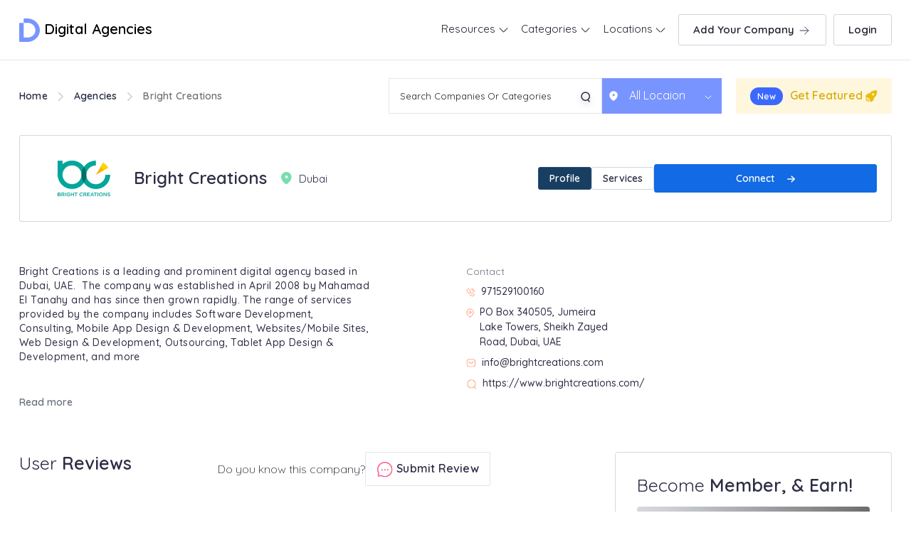

--- FILE ---
content_type: text/html; charset=UTF-8
request_url: https://www.digitalagencies.ae/agencies/bright-creations
body_size: 24382
content:
<!DOCTYPE html>
<html lang="en" class="pxp-root">

<head>
    <meta charset="UTF-8">
    <meta name="viewport" content="width=device-width, initial-scale=1.0">
    <meta http-equiv="X-UA-Compatible" content="ie=edge">
         
    
    <link rel="icon" href="https://www.digitalagencies.ae/client/img/favicon.png" type="image/x-icon" />
<link rel="preconnect" href="https://fonts.googleapis.com">
<link rel="preconnect" href="https://fonts.gstatic.com" crossorigin>
<link href="https://fonts.googleapis.com/css2?family=Quicksand:wght@300;400;500;600&display=swap" rel="stylesheet">
<link rel="stylesheet" href="https://use.fontawesome.com/releases/v5.6.3/css/all.css" integrity="sha384-UHRtZLI+pbxtHCWp1t77Bi1L4ZtiqrqD80Kn4Z8NTSRyMA2Fd33n5dQ8lWUE00s/" crossorigin="anonymous">

<link rel="stylesheet" href="https://www.digitalagencies.ae/client/css/animate.css" />

<link rel="stylesheet" href="https://www.digitalagencies.ae/client/dist/css/bootstrap.css">

<link rel="stylesheet" href="https://www.digitalagencies.ae/client/css/custom.css">

<link rel="stylesheet" href="https://www.digitalagencies.ae/client/css/owl.carousel.css" />
<link rel="stylesheet" href="https://www.digitalagencies.ae/client/css/owl.theme.default.css" />
<link rel="stylesheet" href="//cdnjs.cloudflare.com/ajax/libs/animate.css/3.2.3/animate.min.css">
<link rel="stylesheet" href="https://use.fontawesome.com/releases/v5.6.3/css/all.css" integrity="sha384-UHRtZLI+pbxtHCWp1t77Bi1L4ZtiqrqD80Kn4Z8NTSRyMA2Fd33n5dQ8lWUE00s/" crossorigin="anonymous">    <title>Bright Creations, UAE - Portfolio, Reviews & Clients | Digital Agenecies</title>
    <meta name="description" content="Find portfolio, contact details, reviews, and clients’ list of Bright Creations, UAE. Digital Agencies helps you get a detailed overview of Bright Creations in UAE." />
    <meta name="keywords" content="Bright Creations UAE, Bright Creations contact details, Bright Creations Reviews, Bright Creations clients, Bright Creations Experience" />

<link rel="canonical" href="https://www.digitalagencies.ae/agencies/bright-creations" />
  

      

<script type="application/ld+json">
{
  "@context": "https://schema.org",
  "@type": "LocalBusiness",
  "address": {
    "@type": "PostalAddress",
    "addressLocality": "Dubai",
    "postalCode": "",
    "streetAddress": "PO Box 340505, Jumeira Lake Towers, Sheikh Zayed Road, Dubai, UAE"
  },
  "name": "Bright Creations",
  "telephone": "971529100160",
  "url": "https://www.digitalagencies.ae/agencies/bright-creations",
  "email": "info@brightcreations.com",
  "sameAs": ["https://www.brightcreations.com/","https://www.facebook.com/bcegypt","https://www.instagram.com/bright_creations/","https://twitter.com/bcegypt","http://www.linkedin.com/company/bright-creations"]
}
</script>

   <script type="application/ld+json">
{
  "@context": "https://schema.org",
  "@type": "FAQPage",
  "mainEntity": [
    ]
}
</script>
<!-- Bootstrap CSS
<link rel='stylesheet' href='https://cdnjs.cloudflare.com/ajax/libs/twitter-bootstrap/4.1.2/css/bootstrap.min.css'>-->
<!-- Font Awesome CSS -->
<!-- <link rel='stylesheet' href='https://use.fontawesome.com/releases/v5.3.1/css/all.css'>  -->
<style>
  /* .container {
  padding: 2rem 0rem;
}

@media (min-width: 576px) { */
  /* .modal-dialog {
    max-width: 400px;
  }
  .modal-dialog .modal-content {
    padding: 1rem;
  }
}
.modal-header .close {
  margin-top: -1.5rem;
}

.form-title {
  margin: -2rem 0rem 2rem;
}

.btn-round {
  border-radius: 3rem;
}

.delimiter {
  padding: 1rem;
}

.social-buttons .btn {
  margin: 0 0.5rem 1rem;
}

.signup-section {
  padding: 0.3rem 0rem;
}  */


.details-company-logo img {
    width: 140px !important;
    height: 80px !important;
    object-fit: contain;
}
.compant-details-profile-block-01 {
    align-items: center;
}



iframe{
    width:100%; 
    height:250px;
    border:0;
  }
  label.error {
    position: relative!important;
    top: -52px!important;
    background-color: #fff;
    padding: 0 11px;
    font-size: 14px;
    color: red;
}

.checked{
  color: #f2b600;
}
.star-rating-2 {
  direction: rtl;
  display: inline-block;
  padding: 20px 0;
  cursor: default;
}
.star-rating-2 input[type=radio] {
  display: none;
}
.star-rating-2 label {
  color: #bbb;
  font-size: 1rem;
  padding: 0;
  cursor: pointer;
  transition: all 0.3s ease-in-out;
}
.star-rating-2 label:hover,
.star-rating-2 label:hover ~ label,
.star-rating-2 input[type=radio]:checked ~ label {
  color: #f2b600;
}
.company-profile-contact-map { 
    overflow: hidden;
}
.contact-modal{
  max-width:650px !important;
}
.cont-left{
  padding:50px 25px;
  background: #0f3f6f;
}
.contact-modal .modal-body{
  padding:30px 0;
}
.cont-left{
  margin-left:-150px;
}
.cont-left h3{
  font-weight:600;
  font-size:20px;
  color:#fff;
  margin-bottom: 25px;
}
.cont-left p{
  font-size:14px;
  color:#fff;
  line-height:28px;
  margin:0 0 15px;
  padding-left:25px;
}
.cont-left p svg {
    position: relative;
    margin-left: -18px;
    top: -2px;
}
.popup-social {
  padding:15px 0 0;
  text-align: center;
}
.popup-social a{
  display:inline-block;
  margin:0 10px 0 0;
}
.cont-right{
  padding: 50px 50px 50px 25px; 
  
}
.cont-right h3{
  font-weight:600;
  font-size:20px;
  color:#0f3f6f; 
}
.cont-right p{ 
  font-size:14px;
  color:#ababab;
  margin-bottom:20px;
}
.cont-right p{ 
  font-size:14px;
  color:#ababab;
  margin-bottom:20px;
}
.cont-right .form-control{ 
  font-size:14px;
  color:#ababab; 
  font-weight:300;
}
 
.cont-right .btn { 
  background: #0968C3;
    border-radius: 5px;
    width: fit-content;
    padding: 8px 10px 8px 10px;
    display: flex;
    gap: 10px;
    color: #fff !important;
}
.cont-right .btn svg { 
  position: relative;
  top:6px;
}
 
.login-form .modal-header .close{
  position: absolute;
  right: 15px;
    top: 15px;
}
.login-form .modal-header .da-logo {
    display: block;
    margin: 0px auto;
}
.login-form .modal-body {
  padding-top:0px;
}
.login-form .modal-body h4 {
  font-size:30px;
  font-weight:600;
  margin-bottom: 25px;
}
.login-form .modal-content {
  padding: 50px;
}

.login-form .form-control { 
    line-height: 50px;
    height: 50px;
}
.login-form .btn-info { 
    line-height: 40px;
    font-weight: bold;
    background: #183e62;
    border: 1px solid #224e78;
}
.login-form .delimiter { 
    margin:20px 0;
}
.login-form .log-gog-btn { 
  color: #fff;
    background-color: #5286ed;
    border-color: #5286ed;
}
@media (max-width: 992px) { 

  .cont-left {
    margin-left: 0;
}

}


</style>
<!-- Google Tag Manager -->

<script>(function(w,d,s,l,i){w[l]=w[l]||[];w[l].push({'gtm.start':

new Date().getTime(),event:'gtm.js'});var f=d.getElementsByTagName(s)[0],

j=d.createElement(s),dl=l!='dataLayer'?'&l='+l:'';j.async=true;j.src=

'https://www.googletagmanager.com/gtm.js?id='+i+dl;f.parentNode.insertBefore(j,f);

})(window,document,'script','dataLayer','GTM-KSTSBL7');</script>

<!-- End Google Tag Manager -->
<style>
    span.error{
        color: red;
        font-size: 12px;
    }
    body{
      font-display: swap !important;
    }
</style>

</head>

<body class="">

<!-- Google Tag Manager (noscript) -->

<noscript><iframe src="https://www.googletagmanager.com/ns.html?id=GTM-KSTSBL7"

height="0" width="0" style="display:none;visibility:hidden"></iframe></noscript>

<!-- End Google Tag Manager (noscript) -->
    <header id="header" class="da-header fixed-top">

        <!-- /Menu-->
        <div id="header-nav">
            <div class="container-wax-width">
                <div class="row justify-content-center">
                    <div class="col-lg-12 col-md-12 col-sm-12 col-xs-12 pos">

                        <div class="navbar-header-block">
                        <nav class="navbar navbar-expand-md no-border">

                            <div class="da-logo">
                                <a href="https://www.digitalagencies.ae" class="pxp-animate"><svg width="29" height="33" viewBox="0 0 29 33" fill="none" xmlns="http://www.w3.org/2000/svg">
                                    <path d="M12.5936 -1.17633e-06L6.3257 -9.02354e-07L6.3257 6.1759L12.5936 6.1759C26.0827 7.5012 26.0827 25.4988 12.5936 26.7976L7.42331 26.7976C6.61454 26.7976 6.29681 26.506 6.29681 25.7639L6.29681 6.25542L-1.16904e-06 6.25542L-4.5186e-08 31.9663C-1.27448e-08 32.7084 0.317729 33 1.12649 33L12.5936 33C21.8944 32.2048 29 25.0482 29 16.4867C29 7.9518 21.8655 0.795179 12.5936 -1.17633e-06Z" fill="#7894FF"/>
                                    </svg> Digital Agencies
                                    </a>
                            </div>


                            <!-- <div class="mob-display-btn nav-item-btn">
                              <a class="" href="https://www.digitalagencies.ae/user-verify">Add Company 
                                  <svg width="20" height="20" viewBox="0 0 20 20" fill="none" xmlns="http://www.w3.org/2000/svg">
                                  <path d="M4.1665 10H15.8332" stroke="#344054" stroke-linecap="round" stroke-linejoin="round"/>
                                  <path d="M10.8335 15L15.8335 10" stroke="#344054" stroke-linecap="round" stroke-linejoin="round"/>
                                  <path d="M10.8335 5L15.8335 10" stroke="#344054" stroke-linecap="round" stroke-linejoin="round"/>
                                  </svg>
                              </a>
                          </div> -->

                          
                      <button class="navbar-toggler" type="button" data-toggle="collapse" data-target="#navbarSupportedContent" aria-controls="navbarSupportedContent" aria-expanded="false" aria-label="Toggle navigation">
                       
                        <div class="nav-custom-icon"><img src="https://www.digitalagencies.ae/client/img/navmenu.svg"></div>
                    </button>

                            <div class="collapse navbar-collapse" id="navbarSupportedContent">
                                 <ul class="navbar-nav">
                                    <li class="nav-item  dropdown">
            <a class="nav-link  dropdown-toggle" href="#"  id="navbarDropdown" role="button" data-toggle="dropdown" aria-haspopup="true" aria-expanded="false" >
                Resources 
                                <span class="arrow"><span></span><span></span></span>
                
            </a>
                                    <div class="dropdown-menu" aria-labelledby="navbarDropdown">

                
                <div class="container-wax-width">
                <div class="row">
                    <div class="col-xl-12 col-lg-12 col-md-12 col-sm-12 col-12">
                    <!-- <span class="find-com-list text-center">HELP & SUPPORT</span> -->
                    <ul class="nav-drop-down-list flex-column colum-center">
                                                <li class="resources-link">
                            <a href="https://www.digitalagencies.ae/blog">Blogs</a>
                        </li>
                                                <li class="resources-link">
                            <a href="https://www.digitalagencies.ae/topics">Topics</a>
                        </li>
                                                <li class="resources-link">
                            <a href="https://www.digitalagencies.ae/contact">Contact</a>
                        </li>
                                            </ul>
                    </div>

                
                    
            
                </div>
            
                    
            
            </div>
                    </li> 
            


                        
        
        
        
        <li class="nav-item  dropdown">
            <a class="nav-link  dropdown-toggle" href="#"  id="navbarDropdown" role="button" data-toggle="dropdown" aria-haspopup="true" aria-expanded="false" >
                Categories 
                                <span class="arrow"><span></span><span></span></span>
                
            </a>
                                    <div class="dropdown-menu" aria-labelledby="navbarDropdown">

                
                <div class="container-wax-width">
                    <div class="row">
                                                <div class="col-xl col-lg-3 col-md-3 col-sm-6 col-6">
                            
                            <span class="find-com-list"><a href="https://www.digitalagencies.ae/social-media-marketing" style="color: rgba(108, 117, 125, 0.85);">Social Media Marketing</a></span>
                                                                                    <ul class="nav-drop-down-list flex-column">
                                                                <li>
                                    <a href="https://www.digitalagencies.ae/facebook-marketing">Facebook Marketing</a>
                                </li>
                                                                <li>
                                    <a href="https://www.digitalagencies.ae/twitter-marketing">Twitter Marketing</a>
                                </li>
                                                                
                            </ul>
                                                        
                        </div>
                                                <div class="col-xl col-lg-3 col-md-3 col-sm-6 col-6">
                            
                            <span class="find-com-list"><a href="https://www.digitalagencies.ae/software-development" style="color: rgba(108, 117, 125, 0.85);">Software Development</a></span>
                                                                                    <ul class="nav-drop-down-list flex-column">
                                                                <li>
                                    <a href="https://www.digitalagencies.ae/it-consultants">IT Consultants</a>
                                </li>
                                                                <li>
                                    <a href="https://www.digitalagencies.ae/cloud-computing">Cloud Computing</a>
                                </li>
                                                                <li>
                                    <a href="https://www.digitalagencies.ae/block-chain-development">Block Chain Development</a>
                                </li>
                                                                <li>
                                    <a href="https://www.digitalagencies.ae/software-testing">Software Testing</a>
                                </li>
                                                                <li>
                                    <a href="https://www.digitalagencies.ae/big-data-analytics">Big Data Analytics</a>
                                </li>
                                                                <li>
                                    <a href="https://www.digitalagencies.ae/microsoft-dynamics-partners">Microsoft Dynamics Partners</a>
                                </li>
                                                                
                            </ul>
                                                        
                        </div>
                                                <div class="col-xl col-lg-3 col-md-3 col-sm-6 col-6">
                            
                            <span class="find-com-list"><a href="https://www.digitalagencies.ae/mobile-app-development" style="color: rgba(108, 117, 125, 0.85);">Mobile App Development</a></span>
                                                                                    <ul class="nav-drop-down-list flex-column">
                                                                <li>
                                    <a href="https://www.digitalagencies.ae/android-app-development">Android App Development</a>
                                </li>
                                                                <li>
                                    <a href="https://www.digitalagencies.ae/iOS-app-development">iOS App Development</a>
                                </li>
                                                                
                            </ul>
                                                        
                        </div>
                                                <div class="col-xl col-lg-3 col-md-3 col-sm-6 col-6">
                            
                            <span class="find-com-list"><a href="https://www.digitalagencies.ae/cyber-security-agencies" style="color: rgba(108, 117, 125, 0.85);">Cyber Security Agencies</a></span>
                                                                                    <ul class="nav-drop-down-list flex-column">
                                                                <li>
                                    <a href="https://www.digitalagencies.ae/ethical-hacking">Ethical Hacking</a>
                                </li>
                                                                
                            </ul>
                                                        
                        </div>
                                                <div class="col-xl col-lg-3 col-md-3 col-sm-6 col-6">
                            
                            <span class="find-com-list"><a href="https://www.digitalagencies.ae/content-writing" style="color: rgba(108, 117, 125, 0.85);">Content Writing</a></span>
                                                                                    <ul class="nav-drop-down-list flex-column">
                                                                <li>
                                    <a href="https://www.digitalagencies.ae/arabic-content-writing">Arabic Content Writing</a>
                                </li>
                                                                <li>
                                    <a href="https://www.digitalagencies.ae/content-marketing">Content Marketing</a>
                                </li>
                                                                <li>
                                    <a href="https://www.digitalagencies.ae/english-content-writing">English Content Writing</a>
                                </li>
                                                                <li>
                                    <a href="https://www.digitalagencies.ae/proof-reading">Proof Reading</a>
                                </li>
                                                                
                            </ul>
                                                        
                        </div>
                                                <div class="col-xl col-lg-3 col-md-3 col-sm-6 col-6">
                            
                            <span class="find-com-list"><a href="https://www.digitalagencies.ae/digital-marketing" style="color: rgba(108, 117, 125, 0.85);">Digital Marketing</a></span>
                                                                                    <ul class="nav-drop-down-list flex-column">
                                                                <li>
                                    <a href="https://www.digitalagencies.ae/marketing-consultants">Marketing Consultants</a>
                                </li>
                                                                <li>
                                    <a href="https://www.digitalagencies.ae/digital-transformation">Digital Transformation</a>
                                </li>
                                                                <li>
                                    <a href="https://www.digitalagencies.ae/seo">SEO</a>
                                </li>
                                                                <li>
                                    <a href="https://www.digitalagencies.ae/lead-generation">Lead Generation</a>
                                </li>
                                                                
                            </ul>
                                                        
                        </div>
                                                <div class="col-xl col-lg-3 col-md-3 col-sm-6 col-6">
                            
                            <span class="find-com-list"><a href="https://www.digitalagencies.ae/social-media-marketing" style="color: rgba(108, 117, 125, 0.85);">Social Media Marketing</a></span>
                                                                                    <ul class="nav-drop-down-list flex-column">
                                                                <li>
                                    <a href="https://www.digitalagencies.ae/linkedin-marketing">LinkedIn Marketing</a>
                                </li>
                                                                <li>
                                    <a href="https://www.digitalagencies.ae/twitter-marketing">Twitter Marketing</a>
                                </li>
                                                                <li>
                                    <a href="https://www.digitalagencies.ae/reputation-management">Reputation Management</a>
                                </li>
                                                                <li>
                                    <a href="https://www.digitalagencies.ae/facebook-marketing">Facebook Marketing</a>
                                </li>
                                                                
                            </ul>
                                                        
                        </div>
                                                <div class="col-xl col-lg-3 col-md-3 col-sm-6 col-6">
                            
                            <span class="find-com-list"><a href="https://www.digitalagencies.ae/creative-agencies" style="color: rgba(108, 117, 125, 0.85);">Creative Agencies</a></span>
                                                                                    <ul class="nav-drop-down-list flex-column">
                                                                <li>
                                    <a href="https://www.digitalagencies.ae/flyer-design">Flyer Design</a>
                                </li>
                                                                <li>
                                    <a href="https://www.digitalagencies.ae/logo-designing">Logo Designing</a>
                                </li>
                                                                <li>
                                    <a href="https://www.digitalagencies.ae/branding-agencies">Branding Agencies</a>
                                </li>
                                                                
                            </ul>
                                                        
                        </div>
                                                <div class="col-xl col-lg-3 col-md-3 col-sm-6 col-6">
                            
                            <span class="find-com-list"><a href="https://www.digitalagencies.ae/web-development" style="color: rgba(108, 117, 125, 0.85);">Web Development</a></span>
                                                                                    <ul class="nav-drop-down-list flex-column">
                                                                <li>
                                    <a href="https://www.digitalagencies.ae/wordpress-website-development">WordPress Website Development</a>
                                </li>
                                                                <li>
                                    <a href="https://www.digitalagencies.ae/woocommerce-development">WooCommerce Development</a>
                                </li>
                                                                <li>
                                    <a href="https://www.digitalagencies.ae/web-design">Web Designing</a>
                                </li>
                                                                <li>
                                    <a href="https://www.digitalagencies.ae/ecommerce-development">Ecommerce Development</a>
                                </li>
                                                                <li>
                                    <a href="https://www.digitalagencies.ae/landing-page-development">Landing Page Development</a>
                                </li>
                                                                <li>
                                    <a href="https://www.digitalagencies.ae/website-maintenance">Website Maintenance</a>
                                </li>
                                                                <li>
                                    <a href="https://www.digitalagencies.ae/webflow-development-agencies-in-uae">WebFlow Development</a>
                                </li>
                                                                <li>
                                    <a href="https://www.digitalagencies.ae/website-security-audit">Website Security Audit</a>
                                </li>
                                                                <li>
                                    <a href="https://www.digitalagencies.ae/software-partners">Software Partners</a>
                                </li>
                                                                
                            </ul>
                                                        
                        </div>
                                            </div>
                    <!--  /.container  -->
                    
            
                </div>
            </div>
                    </li>
            


        
    <li class="nav-item  dropdown">
        <a class="nav-link  dropdown-toggle" href="#"  id="navbarDropdown" role="button" data-toggle="dropdown" aria-haspopup="true" aria-expanded="false" >
            Locations 
                        <span class="arrow"><span></span><span></span></span>
            
        </a>
                        <div class="dropdown-menu" aria-labelledby="navbarDropdown">

            
            <div class="container-wax-width">
                <div class="row scroll-row">
                                        <div class="col-xl-3 col-lg-3 col-md-3 col-sm-6 col-6">
                        <span class="find-com-list">
                        
                            <div class="nav-browse-all">
                            <div class="nav-img-block browse">
                                                                <a href="https://www.digitalagencies.ae/dubai"><img src="https://www.digitalagencies.ae/client/img/mega-site-nav-location-01.jpg" class="img-responsive" alt="">
                                
                                    <span>Dubai</span>
                                </a>
                                                            </div>
                            </div>
                        </span>
                    </div>
                                        <div class="col-xl-3 col-lg-3 col-md-3 col-sm-6 col-6">
                        <span class="find-com-list">
                        
                            <div class="nav-browse-all">
                            <div class="nav-img-block browse">
                                                                <a href="https://www.digitalagencies.ae/sharjah"><img src="https://www.digitalagencies.ae/client/img/mega-site-nav-location-03.jpg" class="img-responsive" alt="">
                                
                                    <span>Sharjah</span>
                                </a>
                                                            </div>
                            </div>
                        </span>
                    </div>
                                        <div class="col-xl-3 col-lg-3 col-md-3 col-sm-6 col-6">
                        <span class="find-com-list">
                        
                            <div class="nav-browse-all">
                            <div class="nav-img-block browse">
                                                                <a href="https://www.digitalagencies.ae/abu-dhabi"><img src="https://www.digitalagencies.ae/client/img/mega-site-nav-location-02.jpg" class="img-responsive" alt="">
                                
                                    <span>Abu Dhabi</span>
                                </a>
                                                            </div>
                            </div>
                        </span>
                    </div>
                    
                </div>
            </div>
           
                
        
        </div>
            </li>
    


     

<!--  -->










    
                                   
                                     <li class="nav-item nav-item-btn">
                                                                                <a class="nav-link" href="https://www.digitalagencies.ae/user-verify">Add Your Company 
                                            <svg width="20" height="20" viewBox="0 0 20 20" fill="none" xmlns="http://www.w3.org/2000/svg">
                                            <path d="M4.1665 10H15.8332" stroke="#344054" stroke-linecap="round" stroke-linejoin="round"/>
                                            <path d="M10.8335 15L15.8335 10" stroke="#344054" stroke-linecap="round" stroke-linejoin="round"/>
                                            <path d="M10.8335 5L15.8335 10" stroke="#344054" stroke-linecap="round" stroke-linejoin="round"/>
                                            </svg>
                                        </a>
                                                                            </li>
                                </ul> 
                                
                            </div>

                        </nav>
                            
                            
                                                        
                            
                            <li class="nav-item nav-item-btn login-btn">
                                <a class="nav-link" href="javascript:void(0)" data-toggle="modal" data-target="#loginModal">Login</a>
                            </li>
                            
                            
                                                        
                            
                            
                            
                          
                             
                            
                            
                            

                                        

                        </div>

                    </div>
                </div>
            </div>
        </div>
    </header>
    <div class="modal fade" id="exampleModal" tabindex="-1" role="dialog" aria-labelledby="exampleModalLabel" aria-hidden="true">
  <div class="modal-dialog modal-dialog-centered contact-modal" role="document">
    <div class="modal-content">
       
      <div class="modal-body">
        <div class="row d-flex align-items-center">
          <div class="col-md-5">
            <div class="cont-left">
                <h3>Contact Page</h3>
                <p><svg xmlns="http://www.w3.org/2000/svg" viewBox="0 0 24 24" width="16" height="16"><path fill="none" d="M0 0h24v24H0z"/><path d="M9.366 10.682a10.556 10.556 0 0 0 3.952 3.952l.884-1.238a1 1 0 0 1 1.294-.296 11.422 11.422 0 0 0 4.583 1.364 1 1 0 0 1 .921.997v4.462a1 1 0 0 1-.898.995c-.53.055-1.064.082-1.602.082C9.94 21 3 14.06 3 5.5c0-.538.027-1.072.082-1.602A1 1 0 0 1 4.077 3h4.462a1 1 0 0 1 .997.921A11.422 11.422 0 0 0 10.9 8.504a1 1 0 0 1-.296 1.294l-1.238.884zm-2.522-.657l1.9-1.357A13.41 13.41 0 0 1 7.647 5H5.01c-.006.166-.009.333-.009.5C5 12.956 11.044 19 18.5 19c.167 0 .334-.003.5-.01v-2.637a13.41 13.41 0 0 1-3.668-1.097l-1.357 1.9a12.442 12.442 0 0 1-1.588-.75l-.058-.033a12.556 12.556 0 0 1-4.702-4.702l-.033-.058a12.442 12.442 0 0 1-.75-1.588z" fill="rgba(239,239,239,1)"/></svg> +971529100160</p>
                <p><svg xmlns="http://www.w3.org/2000/svg" viewBox="0 0 24 24" width="16" height="16"><path fill="none" d="M0 0h24v24H0z"/><path d="M12 20.9l4.95-4.95a7 7 0 1 0-9.9 0L12 20.9zm0 2.828l-6.364-6.364a9 9 0 1 1 12.728 0L12 23.728zM12 13a2 2 0 1 0 0-4 2 2 0 0 0 0 4zm0 2a4 4 0 1 1 0-8 4 4 0 0 1 0 8z" fill="rgba(239,239,239,1)"/></svg> PO Box 340505, Jumeira Lake Towers, Sheikh Zayed Road, Dubai, UAE</p>
                <p><svg xmlns="http://www.w3.org/2000/svg" viewBox="0 0 24 24" width="16" height="16"><path fill="none" d="M0 0h24v24H0z"/><path d="M3 3h18a1 1 0 0 1 1 1v16a1 1 0 0 1-1 1H3a1 1 0 0 1-1-1V4a1 1 0 0 1 1-1zm17 4.238l-7.928 7.1L4 7.216V19h16V7.238zM4.511 5l7.55 6.662L19.502 5H4.511z" fill="rgba(239,239,239,1)"/></svg> <a href="/cdn-cgi/l/email-protection" class="__cf_email__" data-cfemail="2841464e47684a5a414f405c4b5a4d495c4147465b064b4745">[email&#160;protected]</a></p>
                <p><svg xmlns="http://www.w3.org/2000/svg" viewBox="0 0 24 24" width="16" height="16"><path fill="none" d="M0 0h24v24H0z"/><path d="M18.031 16.617l4.283 4.282-1.415 1.415-4.282-4.283A8.96 8.96 0 0 1 11 20c-4.968 0-9-4.032-9-9s4.032-9 9-9 9 4.032 9 9a8.96 8.96 0 0 1-1.969 5.617zm-2.006-.742A6.977 6.977 0 0 0 18 11c0-3.868-3.133-7-7-7-3.868 0-7 3.132-7 7 0 3.867 3.132 7 7 7a6.977 6.977 0 0 0 4.875-1.975l.15-.15z" fill="rgba(239,239,239,1)"/></svg> https://www.brightcreations.com/</p>
                <!-- <div class="popup-social">
                  <a><svg xmlns="http://www.w3.org/2000/svg" viewBox="0 0 24 24" width="16" height="16"><path fill="none" d="M0 0h24v24H0z"/><path d="M12 9a3 3 0 1 0 0 6 3 3 0 0 0 0-6zm0-2a5 5 0 1 1 0 10 5 5 0 0 1 0-10zm6.5-.25a1.25 1.25 0 0 1-2.5 0 1.25 1.25 0 0 1 2.5 0zM12 4c-2.474 0-2.878.007-4.029.058-.784.037-1.31.142-1.798.332-.434.168-.747.369-1.08.703a2.89 2.89 0 0 0-.704 1.08c-.19.49-.295 1.015-.331 1.798C4.006 9.075 4 9.461 4 12c0 2.474.007 2.878.058 4.029.037.783.142 1.31.331 1.797.17.435.37.748.702 1.08.337.336.65.537 1.08.703.494.191 1.02.297 1.8.333C9.075 19.994 9.461 20 12 20c2.474 0 2.878-.007 4.029-.058.782-.037 1.309-.142 1.797-.331.433-.169.748-.37 1.08-.702.337-.337.538-.65.704-1.08.19-.493.296-1.02.332-1.8.052-1.104.058-1.49.058-4.029 0-2.474-.007-2.878-.058-4.029-.037-.782-.142-1.31-.332-1.798a2.911 2.911 0 0 0-.703-1.08 2.884 2.884 0 0 0-1.08-.704c-.49-.19-1.016-.295-1.798-.331C14.925 4.006 14.539 4 12 4zm0-2c2.717 0 3.056.01 4.122.06 1.065.05 1.79.217 2.428.465.66.254 1.216.598 1.772 1.153a4.908 4.908 0 0 1 1.153 1.772c.247.637.415 1.363.465 2.428.047 1.066.06 1.405.06 4.122 0 2.717-.01 3.056-.06 4.122-.05 1.065-.218 1.79-.465 2.428a4.883 4.883 0 0 1-1.153 1.772 4.915 4.915 0 0 1-1.772 1.153c-.637.247-1.363.415-2.428.465-1.066.047-1.405.06-4.122.06-2.717 0-3.056-.01-4.122-.06-1.065-.05-1.79-.218-2.428-.465a4.89 4.89 0 0 1-1.772-1.153 4.904 4.904 0 0 1-1.153-1.772c-.248-.637-.415-1.363-.465-2.428C2.013 15.056 2 14.717 2 12c0-2.717.01-3.056.06-4.122.05-1.066.217-1.79.465-2.428a4.88 4.88 0 0 1 1.153-1.772A4.897 4.897 0 0 1 5.45 2.525c.638-.248 1.362-.415 2.428-.465C8.944 2.013 9.283 2 12 2z" fill="rgba(239,239,239,1)"/></svg></a>
                  <a><svg xmlns="http://www.w3.org/2000/svg" viewBox="0 0 24 24" width="16" height="16"><path fill="none" d="M0 0h24v24H0z"/><path d="M15.3 5.55a2.9 2.9 0 0 0-2.9 2.847l-.028 1.575a.6.6 0 0 1-.68.583l-1.561-.212c-2.054-.28-4.022-1.226-5.91-2.799-.598 3.31.57 5.603 3.383 7.372l1.747 1.098a.6.6 0 0 1 .034.993L7.793 18.17c.947.059 1.846.017 2.592-.131 4.718-.942 7.855-4.492 7.855-10.348 0-.478-1.012-2.141-2.94-2.141zm-4.9 2.81a4.9 4.9 0 0 1 8.385-3.355c.711-.005 1.316.175 2.669-.645-.335 1.64-.5 2.352-1.214 3.331 0 7.642-4.697 11.358-9.463 12.309-3.268.652-8.02-.419-9.382-1.841.694-.054 3.514-.357 5.144-1.55C5.16 15.7-.329 12.47 3.278 3.786c1.693 1.977 3.41 3.323 5.15 4.037 1.158.475 1.442.465 1.973.538z" fill="rgba(239,239,239,1)"/></svg></a>
                  <a><svg xmlns="http://www.w3.org/2000/svg" viewBox="0 0 24 24" width="16" height="16"><path fill="none" d="M0 0h24v24H0z"/><path d="M12 9.55C12.917 8.613 14.111 8 15.5 8a5.5 5.5 0 0 1 5.5 5.5V21h-2v-7.5a3.5 3.5 0 0 0-7 0V21h-2V8.5h2v1.05zM5 6.5a1.5 1.5 0 1 1 0-3 1.5 1.5 0 0 1 0 3zm-1 2h2V21H4V8.5z" fill="rgba(239,239,239,1)"/></svg></a>
                </div> -->
            </div>
          </div>
          <div class="col-md-7">
            <div class="cont-right">
              <h3>Get in Touch  </h3>
              <p>Feel free to drop us a below!</p>
                <form method="post" action="https://www.digitalagencies.ae/contact/save" id="influencer-detail-popup"><input type="hidden" name="_token" value="7C846xiDhgolLS4TJ4mf12Md3pdod3h3HXH04q4M">                  <input type="hidden" name="agency" value="Bright Creations">
                  <div class="form-group"> 
                    <input type="text" class="form-control text" placeholder="Enter name" name="name" required> 
                  </div>
                  <div class="form-group"> 
                    <input type="email" class="form-control" placeholder="Enter email" name="email" required> 
                  </div>
                  <div class="form-group"> 
                    <input type="text" class="form-control text" placeholder="Enter phone number" name="phone" required>
                  </div>

                  <div class="form-group"> 
                  <textarea class="form-control" id="exampleFormControlTextarea1" placeholder="Your Message" rows="3" name="message"></textarea>
                  </div>
                  
                  <button type="submit" class="btn  ">Submit <svg height="12px" xmlns="http://www.w3.org/2000/svg" viewBox="0 0 448 512"><path d="M438.6 278.6l-160 160C272.4 444.9 264.2 448 256 448s-16.38-3.125-22.62-9.375c-12.5-12.5-12.5-32.75 0-45.25L338.8 288H32C14.33 288 .0016 273.7 .0016 256S14.33 224 32 224h306.8l-105.4-105.4c-12.5-12.5-12.5-32.75 0-45.25s32.75-12.5 45.25 0l160 160C451.1 245.9 451.1 266.1 438.6 278.6z" fill="rgba(255,255,255,1)"></path></svg></button>
                </form>
                <br>
                  <div class="">
                      <p style=" color: black;font-size: 12px;"> By submiting this Form, you agree to send your enquiry to leading agencies in UAE that matches your requirement.
                      If you like to contact any specific agency, use the contact form in respective page and connect with them using the email address or phone number.</p>
                  </div>
              </div>
            </div>
          </div>
 
     
        </div>
       
     </div>
   </div>
</div>
<section id="list-header-location-section">
    <div class="container-wax-width">
        <div class="row ">
            <div class="col-lg-4 col-md-12 col-sm-12 col-xs-12">
                
                    <ul class="nav-breadcrubms">
                        <li><a href="https://www.digitalagencies.ae">Home</a></li>
                        <li class="nav-breadcrubms-arrow"><svg width="7" height="12" viewBox="0 0 7 12" fill="none" xmlns="http://www.w3.org/2000/svg">
                          <path fill-rule="evenodd" clip-rule="evenodd" d="M0 11.196L5.35926 6L0 0.804L0.827826 0L7 6.003L0.827826 12L0 11.196Z" fill="#BDBDBD"/>
                          </svg>
                          </li>
                        <li><a href="javascript:void(0)">Agencies</a></li>

                        <li class="nav-breadcrubms-arrow"><svg width="7" height="12" viewBox="0 0 7 12" fill="none" xmlns="http://www.w3.org/2000/svg">
                            <path fill-rule="evenodd" clip-rule="evenodd" d="M0 11.196L5.35926 6L0 0.804L0.827826 0L7 6.003L0.827826 12L0 11.196Z" fill="#BDBDBD"/>
                            </svg>
                            </li>
                          <li>Bright Creations</li>
                    </ul>
              
            </div>

            <div class="col-lg-8 col-md-12 col-sm-12 col-xs-12">

            <form id="searchform" class="search-form" action="https://www.digitalagencies.ae/search" method="get">
    <div class="header-location-block justify-content-end mob-header-location-block">
    
        <div class="header-location-input-block">
            <input name="search" id="search" type="text" placeholder="Search Companies Or Categories" autocomplete="off">
        
            <div id="list1" class="list-group suggestions-container hide">
                <div class="list-group-item suggestions-container-item">
                
                    <div class="suggestions-container-item-top-block">
                    <div class="suggestions-container-item-top-block-btn active" id="all">
                        <span class="">All</span>
                    </div>
                    <div class="suggestions-container-item-top-block-btn" id="agency-click">
                        <span  class="">Companies</span>
                    </div>
                    <div  class="suggestions-container-item-top-block-btn" id="category">
                        <span  class="">Category</span>
                    </div>
                </div>
        
                <ul class="suggestions-container-item-block" id="result">
                    
    
    
                </ul>
            </div>
        </div>
    
    
        <button class="search-icon" type="submit">
            <svg width="14" height="15" viewBox="0 0 14 15" fill="none" xmlns="http://www.w3.org/2000/svg">
            <circle cx="6.67033" cy="6.67033" r="5.67033" stroke="#2D2D45" stroke-width="1.5"/>
            <path d="M10.2144 11.6318L12.0677 14" stroke="#2D2D45" stroke-width="1.5" stroke-linecap="round"/>
            </svg>
            
        </button>
    
    
    </div>

    <div class="header-location-input-block-02">
        <div class="location-form">
           
                <fieldset>
                    <svg class="location-select-svg" version="1.1" id="Layer_1" xmlns="http://www.w3.org/2000/svg" xmlns:xlink="http://www.w3.org/1999/xlink" x="0px" y="0px"
                        width="12px" height="14px" viewBox="0 0 12 14" enable-background="new 0 0 12 14" xml:space="preserve">
                        <path fill="#fff" d="M6,0.203c-3.199,0-5.802,2.568-5.802,5.747c0,1.977,1.153,3.928,2.375,5.349
                            c0.619,0.719,1.275,1.324,1.854,1.756c0.289,0.216,0.567,0.394,0.817,0.52C5.479,13.693,5.747,13.796,6,13.796
                            s0.521-0.103,0.757-0.222c0.25-0.126,0.527-0.304,0.816-0.52c0.579-0.432,1.236-1.037,1.854-1.756
                            c1.223-1.421,2.375-3.372,2.375-5.349C11.802,2.771,9.199,0.203,6,0.203z M6.198,7.203c-0.829,0-1.5-0.671-1.5-1.5
                            s0.671-1.5,1.5-1.5c0.828,0,1.5,0.671,1.5,1.5S7.026,7.203,6.198,7.203z"/>
                    </svg>
    
                    <select name="state" id="state" class="custom-select sources" data-placeholder="All Locaion">
                        <option value="">All Locaion</option>
                                                <option value="3796">Abu Dhabi</option>
                                                <option value="3798">Dubai</option>
                                                <option value="4122">Sharjah</option>
                                            </select>
                </fieldset>
            
        </div>
    </div>
    <div class="header-location-input-block-03">
        <div class="search-block ">
            <button class="search-block search-icon" type="submit"><span class="search-block-text">Search</span>
            <span class="search-block-icon"><svg width="14" height="15" viewBox="0 0 14 15" fill="none" xmlns="http://www.w3.org/2000/svg">
                <circle cx="6.67033" cy="6.67033" r="5.67033" stroke="#fff" stroke-width="1.5"></circle>
                <path d="M10.2144 11.6318L12.0677 14" stroke="#fff" stroke-width="1.5" stroke-linecap="round"></path>
                </svg>
            </span>
            </button>
        </div>
    </div>
</form>


         


                    <div class="header-get-featured-btn-block" style="margin-left: 20px;">
                        <a href="https://www.digitalagencies.ae/contact">
                          <button class="header-get-featured-btn"><span>New</span>Get Featured <svg width="17" height="17" viewBox="0 0 17 17" fill="none" xmlns="http://www.w3.org/2000/svg">
                            <path fill-rule="evenodd" clip-rule="evenodd" d="M14.1315 0.0184014C15.4784 -0.157757 16.5917 0.955503 16.4155 2.30241C16.1796 4.10605 15.5287 7.21269 13.6608 9.22673C13.0941 9.83779 12.4156 10.4032 11.7159 10.908L11.9117 12.2783C11.979 12.7497 11.8205 13.2253 11.4838 13.562L9.05662 15.9891C8.17514 16.8706 6.66563 16.3674 6.48934 15.1334L6.17864 12.9585C5.98712 12.8553 5.80918 12.7237 5.65173 12.5662L3.86769 10.7822C3.71024 10.6247 3.57859 10.4468 3.47543 10.2553L1.30053 9.94459C0.0664511 9.7683 -0.436717 8.2588 0.444764 7.37731L2.87193 4.95015C3.20862 4.61345 3.68419 4.45493 4.15557 4.52227L5.52587 4.71803C6.03073 4.01835 6.59612 3.33987 7.20719 2.77312C9.22122 0.905172 12.3279 0.254294 14.1315 0.0184014ZM2.58418 10.6135C2.87707 10.9064 2.87707 11.3813 2.58418 11.6742L1.50544 12.7529C1.21255 13.0458 0.737674 13.0458 0.44478 12.7529C0.151887 12.46 0.151887 11.9851 0.44478 11.6923L1.52352 10.6135C1.81641 10.3206 2.29129 10.3206 2.58418 10.6135ZM4.20229 12.2316C4.49518 12.5245 4.49518 12.9994 4.20229 13.2923L2.04481 15.4498C1.75192 15.7427 1.27704 15.7427 0.98415 15.4498C0.691257 15.1569 0.691257 14.682 0.98415 14.3891L3.14163 12.2316C3.43452 11.9387 3.9094 11.9387 4.20229 12.2316ZM5.8204 13.8497C6.11329 14.1426 6.11329 14.6175 5.8204 14.9104L4.74166 15.9891C4.44877 16.282 3.97389 16.282 3.681 15.9891C3.38811 15.6962 3.38811 15.2214 3.681 14.9285L4.75974 13.8497C5.05263 13.5568 5.5275 13.5568 5.8204 13.8497ZM9.60485 6.82875C9.00908 6.23298 9.00908 5.26704 9.60485 4.67127C10.2006 4.0755 11.1666 4.0755 11.7623 4.67127C12.3581 5.26704 12.3581 6.23298 11.7623 6.82875C11.1666 7.42452 10.2006 7.42452 9.60485 6.82875Z" fill="#E9BD0F"/>
                            </svg>
                            </button>
                        </a>
                      </div>


                </div>



                
            </div>
        </div>
    </div>
</section>
  
<section id="compant-details-profile-section">
    <div class="container-wax-width">
        <div class="row">
            <div class="col-lg-12 col-md-12 col-sm-12 col-12">
              <div class="compant-details-profile-block">
                <div class="row">
                    <div class="col-lg-7 col-md-12 col-sm-12 col-12">
                      <div class="compant-details-profile-block-01">
                                                  <div class="details-company-logo">
                          <img src="https://www.digitalagencies.ae/uploads/media/bright-creations61de7e429b181.png" width="139px" height="49px"  alt="">
                        </div>
                                                <div class="compant-details-profile-block-title">
                          <h3>Bright Creations</h3>
                          <span class="title-span"></span>
                        </div>
                        <div class="rating-block-compant-details">
                                                  <div class="compant-list-block-item-location">
                            <img src="https://www.digitalagencies.ae/client/img/Location.svg">
                              <a href="https://www.digitalagencies.ae/dubai"><span>Dubai</span></a>                            
                          </div>
                        </div>


                      </div>
                    </div>

                    <div class="col-lg-5 col-md-12 col-sm-12 col-12">
                      <div class="compant-details-profile-block-02">
                          <a class="detail-btn active" href="#company-profile">Profile</a>
                          <a class="detail-btn" href="#company-details-focus-categories-section">Services</a>
                                                    <a class="connect-btn-fill mar" href="#" data-toggle="modal" data-target="#exampleModal">Connect <svg height="12px" xmlns="http://www.w3.org/2000/svg" viewBox="0 0 448 512"><path d="M438.6 278.6l-160 160C272.4 444.9 264.2 448 256 448s-16.38-3.125-22.62-9.375c-12.5-12.5-12.5-32.75 0-45.25L338.8 288H32C14.33 288 .0016 273.7 .0016 256S14.33 224 32 224h306.8l-105.4-105.4c-12.5-12.5-12.5-32.75 0-45.25s32.75-12.5 45.25 0l160 160C451.1 245.9 451.1 266.1 438.6 278.6z"></path></svg></a>
                      </div>
                    </div>
                </div>
            </div>
            </div>
        </div>
    </div>
</section>
   
<section id="company-profile">
  <div class="container-wax-width">
      <div class="row justify-content-between">
        <div class="col-lg-5 col-md-5 col-sm-12 col-12">
            <div class="company-profile-text">
                
                                     <p>Bright Creations is a leading and prominent digital agency based in Dubai, UAE.&nbsp; The company was established in April 2008 by Mahamad El Tanahy and has since then grown rapidly. The range of services provided by the company includes Software Development, Consulting, Mobile App Design &amp; Development, Websites/Mobile Sites, Web Design &amp; Development, Outsourcing, Tablet App Design &amp; Development, and more</p><div><br></div>
                
                
                                    <div class="moretext" 
                          style="display:none;" >
                        <p>Bright Creations is a well-reputed digital agency and software solutions provider specializing in creating unique user experiences for its clients and their users.</p><p>Established in April 2008 by Mahamad El Tanahy, the company has grown rapidly and its offerings include: - Digital Strategy, Website Design &amp; Development, Mobile App Design &amp; Development, Social Media Apps, Social Media Management, Custom Application Development, Outsourcing, eCommerce app design and development Operating out of its head office in Cairo, Egypt, Bright Creations has delivered impressive solutions through leveraging its expert team of technical and non-technical experts, its European expectations of quality and deep understanding of the European and Middle Eastern markets.<br></p><p>The mission of the company is committed to constantly expanding its deep understanding of digital, creativity &amp; technology to deliver products &amp; services for ever-changing customer expectations &amp; to grow its customers through tapping into Bright Creations' investment in the quality of talent, technology, diversity &amp; scalability to change the world.<br></p><p>Bright Creations understands the need for good creativity. This is why the company has invested in its creative design team, hiring the best creative talent in the Middle East. With designers specialized in campaign ideas, user experience, web, mobile, illustration, typography, and infographics to ensure you have the best team working on your ideas and apps. The company is focused on providing tailor-made software development services for clients to improve their operations and achieve their efficiency and business goals. The company works directly with CTO’s and COO’s to build applications that are required for its clients’ business operations. The companies build applications using the Agile Methodology to ensure their clients see results quickly.<br></p><p>Bright Creations works with brands, businesses, governments, and product owners to identify the right digital strategy to achieve their objectives online. The company’s team works to understand the objective of its clients, be it marketing objectives or operational vision, and analyze the competitor landscape, existing opportunities, and current initiatives to maximize the business benefits.<br></p><p>The whole range of services provided by the company is streamlined into Software Development, Consulting, Mobile App Design &amp; Development, Websites/Mobile Sites, Web Design &amp; Development, Outsourcing, Tablet App Design &amp; Development, Java, PHP, Graphic Design, Product Development, Social Media Creative Design/Facebook Apps, and eCommerce.</p>
                    </div>
                
                
                                    <a class="read-more moreless-button" href="javascript:void(0)">Read more</a>
                            </div>
        </div>

        <div class="col-lg-6 col-md-6 col-sm-12 col-12">
          <div class="company-profile-contact-details">
              <div class="company-profile-contact-details-01">
                  <h4>Contact</h4>

                  <ul>
                    <li><i><img src="https://www.digitalagencies.ae/client/img/phone.svg" alt=""></i><a href="tel:971529100160">971529100160</a></li>
                    <li><i><img src="https://www.digitalagencies.ae/client/img/Location2.svg" alt=""></i><a href="#">PO Box 340505, Jumeira Lake Towers, Sheikh Zayed Road, Dubai, UAE</a></li>
                    <li><i><img src="https://www.digitalagencies.ae/client/img/email.svg" alt=""></i><a href="/cdn-cgi/l/email-protection#abc2c5cdc4ebc9d9c2ccc3dfc8d9cecadfc2c4c5d885c8c4c6"><span class="__cf_email__" data-cfemail="c4adaaa2ab84a6b6ada3acb0a7b6a1a5b0adabaab7eaa7aba9">[email&#160;protected]</span></a></li>
                    <li><i><img src="https://www.digitalagencies.ae/client/img/web.svg" alt=""></i><a href="https://www.brightcreations.com/" target="_blank" rel="nofollow">https://www.brightcreations.com/</a></li>                  </ul>
              </div>

              <div class="company-profile-contact-details-02">
                <div class="company-profile-contact-map">
                
                <!-- <iframe src="https://www.google.com/maps/embed?pb=!1m18!1m12!1m3!1d3928.9527768481225!2d76.34013871533175!3d10.0207557754247!2m3!1f0!2f0!3f0!3m2!1i1024!2i768!4f13.1!3m3!1m2!1s0x3b080c8aa79bb355%3A0xa89d5c54ed9bdb20!2sSpiderWorks%20Technologies%20Pvt%20Ltd!5e0!3m2!1sen!2sin!4v1658135812418!5m2!1sen!2sin" width="100%" height="250" style="border:0;" allowfullscreen="" loading="lazy" referrerpolicy="no-referrer-when-downgrade"></iframe> -->
                </div>
              </div>
          </div>
        </div>
      </div>
  </div>
</section>
<section id="company-details-focus-categories-section">
    <div class="container-wax-width">
      
      


    </div>
</section>
  
<section id="company-details-user-reviews">
  <div class="container-wax-width">
      <div class="row">
     
          <div class="col-lg-8 col-md-7 col-sm-12 col-12">
            <div class="company-details-user-reviews-block-01">
            
              <div class="row company-details-user-reviews-block-title">
                <div class="col-lg-4 col-md-4 col-sm-4 col-12 section-title-user-reviews">
                  
                  <h2>User <b>Reviews</b></h2>
                                  </div>

                                <div class="col-lg-8 col-md-8 col-sm-8 col-12 section-title-user-reviews-02">

                  <span>Do you know this company?</span>
                  <a href="" class="submit-review-btn"  data-toggle="modal" data-target="#loginModal"><i><img src="https://www.digitalagencies.ae/client/img/review.svg" alt=""></i> Submit Review</a>

                </div>
                
              </div>
             
              
       
                

                  
            </div>
          </div>
        

          <div class="col-lg-4 col-md-5 col-sm-12 col-12">
            <div class="become-member-block">
                <h2>Become <b>Member, & Earn!</b></h2>

                <div class="member-sign-in-block">
                  <img src="https://www.digitalagencies.ae/client/img/become-member.jpg" class="img-responsive">
                  <div class="member-sign-in-block-text">
                    <a href="#" class="exclusive-btn">Exlcuseive Benefits</a>
                    <h3>Sign Up Today!</h3>
                  </div>
                </div>  


                <div class="sidebar-featured-box">
                      
                  <svg width="24" height="24" viewBox="0 0 24 24" fill="none" xmlns="http://www.w3.org/2000/svg">
                      <path fill-rule="evenodd" clip-rule="evenodd" d="M20.1731 0.0237389C21.9048 -0.202747 23.3304 1.2229 23.1039 2.95461C22.7633 5.55875 21.8296 9.96385 19.2013 12.7978C18.3529 13.7125 17.3252 14.5574 16.2694 15.3069L16.5817 17.4934C16.6643 18.0713 16.4699 18.6544 16.0572 19.0672L12.542 22.5823C11.4613 23.6631 9.6106 23.0462 9.39446 21.5332L8.92577 18.2524L8.99296 18.2428C8.65978 18.0982 8.35113 17.8899 8.08631 17.6251L5.50256 15.0414C5.23772 14.7765 5.02946 14.4679 4.88489 14.1347L4.87528 14.2019L1.59447 13.7332C0.0814714 13.5171 -0.535425 11.6664 0.54529 10.5857L4.06044 7.07054C4.47324 6.65774 5.0563 6.46339 5.63421 6.54595L7.82079 6.85832C8.57027 5.80248 9.41514 4.77483 10.3299 3.92641C13.1638 1.29805 17.5689 0.364326 20.1731 0.0237389ZM3.16826 15.2725C3.46116 15.5654 3.46116 16.0403 3.16826 16.3332L1.60597 17.8955C1.31308 18.1884 0.838208 18.1884 0.545315 17.8955C0.252422 17.6026 0.252421 17.1277 0.545315 16.8348L2.1076 15.2725C2.4005 14.9796 2.87537 14.9796 3.16826 15.2725ZM5.5117 17.616C5.80459 17.9089 5.80459 18.3837 5.5117 18.6766L2.38712 21.8012C2.09423 22.0941 1.61935 22.0941 1.32646 21.8012C1.03357 21.5083 1.03357 21.0334 1.32646 20.7405L4.45104 17.616C4.74393 17.3231 5.2188 17.3231 5.5117 17.616ZM7.85513 19.9594C8.14802 20.2523 8.14802 20.7272 7.85513 21.0201L6.29284 22.5823C5.99995 22.8752 5.52508 22.8752 5.23218 22.5823C4.93929 22.2895 4.93929 21.8146 5.23218 21.5217L6.79447 19.9594C7.08736 19.6665 7.56224 19.6665 7.85513 19.9594ZM13.5738 9.55366C12.711 8.69083 12.711 7.29191 13.5738 6.42908C14.4366 5.56625 15.8355 5.56625 16.6984 6.42908C17.5612 7.29191 17.5612 8.69083 16.6984 9.55366C15.8355 10.4165 14.4366 10.4165 13.5738 9.55366Z" fill="#126AE4"></path>
                      </svg>
                      <h3>Want to get <span>Featured?</span></h3>
             
                      <a href="https://www.digitalagencies.ae/contact"><svg height="12px" xmlns="http://www.w3.org/2000/svg" viewBox="0 0 448 512"><path d="M438.6 278.6l-160 160C272.4 444.9 264.2 448 256 448s-16.38-3.125-22.62-9.375c-12.5-12.5-12.5-32.75 0-45.25L338.8 288H32C14.33 288 .0016 273.7 .0016 256S14.33 224 32 224h306.8l-105.4-105.4c-12.5-12.5-12.5-32.75 0-45.25s32.75-12.5 45.25 0l160 160C451.1 245.9 451.1 266.1 438.6 278.6z"></path></svg>Contact Us</a>
    
              </div>
    


            </div>

            

          </div>

      </div>
          </div>
</section>

<!-- <section id="companies-wrapper-section">
  <div class="container-wax-width">
      <div class="row">
          <div class="col-lg-12 col-md-12 col-sm-12 col-12">
              <div class="companies-wrapper-block">
                  <div class="row">
                    <div class="col-lg-6 col-md-6 col-sm-8 col-12">
                      <div class="companies-wrapper-text-block">
                          <h3>Want to list your company among UAE?</h3>

                          <p>In this modern world, every company in the world require strong IT support. </p>

                       
                            <a class="wrapper-btn" href="https://www.digitalagencies.ae/account/add-company">Add Your Company <svg height="12px" xmlns="http://www.w3.org/2000/svg" viewBox="0 0 448 512"><path d="M438.6 278.6l-160 160C272.4 444.9 264.2 448 256 448s-16.38-3.125-22.62-9.375c-12.5-12.5-12.5-32.75 0-45.25L338.8 288H32C14.33 288 .0016 273.7 .0016 256S14.33 224 32 224h306.8l-105.4-105.4c-12.5-12.5-12.5-32.75 0-45.25s32.75-12.5 45.25 0l160 160C451.1 245.9 451.1 266.1 438.6 278.6z"/></svg></a>
                     


                      </div>
                    </div>

                    <div class="col-lg-6 col-md-6 col-sm-12 col-12">
                      <div class="companies-wrapper-img-block">
                          <img src="https://www.digitalagencies.ae/client/img/company-list-wrapper.png" alt="">

                          <img class="companies-wrapper-img-mob-view" src="https://www.digitalagencies.ae/client/img/company-list-wrapper-mob.png" alt="">
                      </div>
                      
                    </div>
                  </div>
              </div>
          </div>
      </div>
  </div>
</section> -->


<div class="header-get-featured-btn-block companies-listing-page-mob-btm">
  <a href="https://www.digitalagencies.ae/contact">
    <button class="header-get-featured-btn"><span>New</span>Get Featured <svg width="17" height="17" viewBox="0 0 17 17" fill="none" xmlns="http://www.w3.org/2000/svg">
      <path fill-rule="evenodd" clip-rule="evenodd" d="M14.1315 0.0184014C15.4784 -0.157757 16.5917 0.955503 16.4155 2.30241C16.1796 4.10605 15.5287 7.21269 13.6608 9.22673C13.0941 9.83779 12.4156 10.4032 11.7159 10.908L11.9117 12.2783C11.979 12.7497 11.8205 13.2253 11.4838 13.562L9.05662 15.9891C8.17514 16.8706 6.66563 16.3674 6.48934 15.1334L6.17864 12.9585C5.98712 12.8553 5.80918 12.7237 5.65173 12.5662L3.86769 10.7822C3.71024 10.6247 3.57859 10.4468 3.47543 10.2553L1.30053 9.94459C0.0664511 9.7683 -0.436717 8.2588 0.444764 7.37731L2.87193 4.95015C3.20862 4.61345 3.68419 4.45493 4.15557 4.52227L5.52587 4.71803C6.03073 4.01835 6.59612 3.33987 7.20719 2.77312C9.22122 0.905172 12.3279 0.254294 14.1315 0.0184014ZM2.58418 10.6135C2.87707 10.9064 2.87707 11.3813 2.58418 11.6742L1.50544 12.7529C1.21255 13.0458 0.737674 13.0458 0.44478 12.7529C0.151887 12.46 0.151887 11.9851 0.44478 11.6923L1.52352 10.6135C1.81641 10.3206 2.29129 10.3206 2.58418 10.6135ZM4.20229 12.2316C4.49518 12.5245 4.49518 12.9994 4.20229 13.2923L2.04481 15.4498C1.75192 15.7427 1.27704 15.7427 0.98415 15.4498C0.691257 15.1569 0.691257 14.682 0.98415 14.3891L3.14163 12.2316C3.43452 11.9387 3.9094 11.9387 4.20229 12.2316ZM5.8204 13.8497C6.11329 14.1426 6.11329 14.6175 5.8204 14.9104L4.74166 15.9891C4.44877 16.282 3.97389 16.282 3.681 15.9891C3.38811 15.6962 3.38811 15.2214 3.681 14.9285L4.75974 13.8497C5.05263 13.5568 5.5275 13.5568 5.8204 13.8497ZM9.60485 6.82875C9.00908 6.23298 9.00908 5.26704 9.60485 4.67127C10.2006 4.0755 11.1666 4.0755 11.7623 4.67127C12.3581 5.26704 12.3581 6.23298 11.7623 6.82875C11.1666 7.42452 10.2006 7.42452 9.60485 6.82875Z" fill="#E9BD0F"></path>
      </svg>
      </button>
  </a>
</div>

<section id="featured-companies-section">
  <div class="container-wax-width">
      <div class="row justify-content-center">
          <div class="col-lg-12 col-md-12 col-sm-12 col-12">
              <div class="section-title-company-listing-page">
                <h2>Featured <b>Companies</b></h2>

                <div class="header-get-featured-btn-block" style="margin-left: 20px;">
                  <a href="https://www.digitalagencies.ae/contact">
                    <button class="header-get-featured-btn"><span>New</span>Get Featured <svg width="17" height="17" viewBox="0 0 17 17" fill="none" xmlns="http://www.w3.org/2000/svg">
                      <path fill-rule="evenodd" clip-rule="evenodd" d="M14.1315 0.0184014C15.4784 -0.157757 16.5917 0.955503 16.4155 2.30241C16.1796 4.10605 15.5287 7.21269 13.6608 9.22673C13.0941 9.83779 12.4156 10.4032 11.7159 10.908L11.9117 12.2783C11.979 12.7497 11.8205 13.2253 11.4838 13.562L9.05662 15.9891C8.17514 16.8706 6.66563 16.3674 6.48934 15.1334L6.17864 12.9585C5.98712 12.8553 5.80918 12.7237 5.65173 12.5662L3.86769 10.7822C3.71024 10.6247 3.57859 10.4468 3.47543 10.2553L1.30053 9.94459C0.0664511 9.7683 -0.436717 8.2588 0.444764 7.37731L2.87193 4.95015C3.20862 4.61345 3.68419 4.45493 4.15557 4.52227L5.52587 4.71803C6.03073 4.01835 6.59612 3.33987 7.20719 2.77312C9.22122 0.905172 12.3279 0.254294 14.1315 0.0184014ZM2.58418 10.6135C2.87707 10.9064 2.87707 11.3813 2.58418 11.6742L1.50544 12.7529C1.21255 13.0458 0.737674 13.0458 0.44478 12.7529C0.151887 12.46 0.151887 11.9851 0.44478 11.6923L1.52352 10.6135C1.81641 10.3206 2.29129 10.3206 2.58418 10.6135ZM4.20229 12.2316C4.49518 12.5245 4.49518 12.9994 4.20229 13.2923L2.04481 15.4498C1.75192 15.7427 1.27704 15.7427 0.98415 15.4498C0.691257 15.1569 0.691257 14.682 0.98415 14.3891L3.14163 12.2316C3.43452 11.9387 3.9094 11.9387 4.20229 12.2316ZM5.8204 13.8497C6.11329 14.1426 6.11329 14.6175 5.8204 14.9104L4.74166 15.9891C4.44877 16.282 3.97389 16.282 3.681 15.9891C3.38811 15.6962 3.38811 15.2214 3.681 14.9285L4.75974 13.8497C5.05263 13.5568 5.5275 13.5568 5.8204 13.8497ZM9.60485 6.82875C9.00908 6.23298 9.00908 5.26704 9.60485 4.67127C10.2006 4.0755 11.1666 4.0755 11.7623 4.67127C12.3581 5.26704 12.3581 6.23298 11.7623 6.82875C11.1666 7.42452 10.2006 7.42452 9.60485 6.82875Z" fill="#E9BD0F"></path>
                      </svg>
                      </button>
                  </a>
                </div>
              
              </div>
          </div>

          <div class="col-md-12 col-sm-11 col-12">
            <div class="featured-companies-block">
                <div id="slider-featured-companies" class="slider-wrap owl-carousel" >  
                         
                    
                        <div class="featured-companies-block-item slider-item">
                        <a href="https://www.digitalagencies.ae/agencies/tentwenty">
                            <img src="https://www.digitalagencies.ae/uploads/influencers/profile_pictures/78253003_1957980084348475_5886571726518616064_n616d0f03ccb9f.png" class="featured-slider-image" alt="">

                            <h6></h6>
                            
                                <div class="featured-companies-block-item-rating">
                                    <h4>Tentwenty</h4>
                                                                        <div class="rating-block no-border">
                                      
                                        <span>Rating</span>
                                        <div class="star-rating">
                                        <input type="radio" id="5-stars" name="rating" value="5" />
                                                  <label for="5-stars" class="star active">&#9733;</label><input type="radio" id="5-stars" name="rating" value="5" />
                                                  <label for="5-stars" class="star active">&#9733;</label><input type="radio" id="5-stars" name="rating" value="5" />
                                                  <label for="5-stars" class="star active">&#9733;</label><input type="radio" id="5-stars" name="rating" value="5" />
                                                  <label for="5-stars" class="star active">&#9733;</label><input type="radio" id="5-stars" name="rating" value="5" />
                                                  <label for="5-stars" class="star active">&#9733;</label>                                        </div>
                                      
                                    </div>
                                                                    </div>
                        

                            <div class="featured-companies-block-item-location">
                                <svg width="20" height="20" viewBox="0 0 12 14" fill="none" xmlns="http://www.w3.org/2000/svg">
                                <path opacity="0.9" fill-rule="evenodd" clip-rule="evenodd" d="M5.80183 0C2.60249 0 0 2.56793 0 5.74658C0 7.72353 1.15289 9.67472 2.37473 11.095C2.99305 11.8138 3.64933 12.4206 4.22821 12.8521C4.51718 13.0675 4.79493 13.2453 5.04563 13.3716C5.28065 13.4899 5.54905 13.5929 5.80183 13.5929C6.05462 13.5929 6.32302 13.4899 6.55804 13.3716C6.80874 13.2453 7.08649 13.0675 7.37546 12.8521C7.95434 12.4206 8.61061 11.8138 9.22894 11.095C10.4508 9.67472 11.6037 7.72353 11.6037 5.74658C11.6037 2.56793 9.00118 0 5.80183 0Z" fill="#1F1E2C"/>
                                <path d="M4.5 5.5C4.5 6.32843 5.17157 7 6 7C6.82843 7 7.5 6.32843 7.5 5.5C7.5 4.67157 6.82843 4 6 4C5.17157 4 4.5 4.67157 4.5 5.5Z" fill="white"/>
                                </svg>
                                <a href="https://www.digitalagencies.ae/dubai"><span>Dubai</span></a>                            
                            </div>
                                                        
                                                                                    <div class="featured-tag color1 mar">
                              <a href="https://www.digitalagencies.ae/digital-marketing"><span></span>Digital Marketing </a>
                            </div>
                                                                                                                                                                                                                                                                                                                                                                                                                                                                                                                                                    </a>
                        </div>
                    
                         
                    
                        <div class="featured-companies-block-item slider-item">
                        <a href="https://www.digitalagencies.ae/agencies/7g-media">
                            <img src="https://www.digitalagencies.ae/uploads/influencers/profile_pictures/20953084_862318863922725_54009509254349611_n616d46634d640.jpg" class="featured-slider-image" alt="">

                            <h6></h6>
                            
                                <div class="featured-companies-block-item-rating">
                                    <h4>7G Media</h4>
                                                                    </div>
                        

                            <div class="featured-companies-block-item-location">
                                <svg width="20" height="20" viewBox="0 0 12 14" fill="none" xmlns="http://www.w3.org/2000/svg">
                                <path opacity="0.9" fill-rule="evenodd" clip-rule="evenodd" d="M5.80183 0C2.60249 0 0 2.56793 0 5.74658C0 7.72353 1.15289 9.67472 2.37473 11.095C2.99305 11.8138 3.64933 12.4206 4.22821 12.8521C4.51718 13.0675 4.79493 13.2453 5.04563 13.3716C5.28065 13.4899 5.54905 13.5929 5.80183 13.5929C6.05462 13.5929 6.32302 13.4899 6.55804 13.3716C6.80874 13.2453 7.08649 13.0675 7.37546 12.8521C7.95434 12.4206 8.61061 11.8138 9.22894 11.095C10.4508 9.67472 11.6037 7.72353 11.6037 5.74658C11.6037 2.56793 9.00118 0 5.80183 0Z" fill="#1F1E2C"/>
                                <path d="M4.5 5.5C4.5 6.32843 5.17157 7 6 7C6.82843 7 7.5 6.32843 7.5 5.5C7.5 4.67157 6.82843 4 6 4C5.17157 4 4.5 4.67157 4.5 5.5Z" fill="white"/>
                                </svg>
                                <a href="https://www.digitalagencies.ae/dubai"><span>Dubai</span></a>                            
                            </div>
                                                        
                                                                                    <div class="featured-tag color1 mar">
                              <a href="https://www.digitalagencies.ae/social-media-marketing"><span></span>Social Media Marketing </a>
                            </div>
                                                                                                                                                                                                                                                                                                                                                                            </a>
                        </div>
                    
                         
                    
                        <div class="featured-companies-block-item slider-item">
                        <a href="https://www.digitalagencies.ae/agencies/mbrace">
                            <img src="https://www.digitalagencies.ae/uploads/influencers/profile_pictures/91189779_877556339389272_7535772003484041216_n618d0f8b486a2.jpg" class="featured-slider-image" alt="">

                            <h6></h6>
                            
                                <div class="featured-companies-block-item-rating">
                                    <h4>Mbrace</h4>
                                                                    </div>
                        

                            <div class="featured-companies-block-item-location">
                                <svg width="20" height="20" viewBox="0 0 12 14" fill="none" xmlns="http://www.w3.org/2000/svg">
                                <path opacity="0.9" fill-rule="evenodd" clip-rule="evenodd" d="M5.80183 0C2.60249 0 0 2.56793 0 5.74658C0 7.72353 1.15289 9.67472 2.37473 11.095C2.99305 11.8138 3.64933 12.4206 4.22821 12.8521C4.51718 13.0675 4.79493 13.2453 5.04563 13.3716C5.28065 13.4899 5.54905 13.5929 5.80183 13.5929C6.05462 13.5929 6.32302 13.4899 6.55804 13.3716C6.80874 13.2453 7.08649 13.0675 7.37546 12.8521C7.95434 12.4206 8.61061 11.8138 9.22894 11.095C10.4508 9.67472 11.6037 7.72353 11.6037 5.74658C11.6037 2.56793 9.00118 0 5.80183 0Z" fill="#1F1E2C"/>
                                <path d="M4.5 5.5C4.5 6.32843 5.17157 7 6 7C6.82843 7 7.5 6.32843 7.5 5.5C7.5 4.67157 6.82843 4 6 4C5.17157 4 4.5 4.67157 4.5 5.5Z" fill="white"/>
                                </svg>
                                <a href="https://www.digitalagencies.ae/dubai"><span>Dubai</span></a>                            
                            </div>
                                                        
                                                                                    <div class="featured-tag color1 mar">
                              <a href="https://www.digitalagencies.ae/social-media-marketing"><span></span>Social Media Marketing </a>
                            </div>
                                                                                                                                                                                                                                                                                                                                                                                                                                                                                                                                                                                                                                                                                                                                                                                                                                                                                                                                                                                        </a>
                        </div>
                    
                         
                    
                        <div class="featured-companies-block-item slider-item">
                        <a href="https://www.digitalagencies.ae/agencies/seventh-p">
                            <img src="https://www.digitalagencies.ae/uploads/influencers/profile_pictures/205151248_318470119770200_7208776042149557826_n618a53ec90370.png" class="featured-slider-image" alt="">

                            <h6></h6>
                            
                                <div class="featured-companies-block-item-rating">
                                    <h4>Seventh P</h4>
                                                                    </div>
                        

                            <div class="featured-companies-block-item-location">
                                <svg width="20" height="20" viewBox="0 0 12 14" fill="none" xmlns="http://www.w3.org/2000/svg">
                                <path opacity="0.9" fill-rule="evenodd" clip-rule="evenodd" d="M5.80183 0C2.60249 0 0 2.56793 0 5.74658C0 7.72353 1.15289 9.67472 2.37473 11.095C2.99305 11.8138 3.64933 12.4206 4.22821 12.8521C4.51718 13.0675 4.79493 13.2453 5.04563 13.3716C5.28065 13.4899 5.54905 13.5929 5.80183 13.5929C6.05462 13.5929 6.32302 13.4899 6.55804 13.3716C6.80874 13.2453 7.08649 13.0675 7.37546 12.8521C7.95434 12.4206 8.61061 11.8138 9.22894 11.095C10.4508 9.67472 11.6037 7.72353 11.6037 5.74658C11.6037 2.56793 9.00118 0 5.80183 0Z" fill="#1F1E2C"/>
                                <path d="M4.5 5.5C4.5 6.32843 5.17157 7 6 7C6.82843 7 7.5 6.32843 7.5 5.5C7.5 4.67157 6.82843 4 6 4C5.17157 4 4.5 4.67157 4.5 5.5Z" fill="white"/>
                                </svg>
                                <a href="https://www.digitalagencies.ae/dubai"><span>Dubai</span></a>                            
                            </div>
                                                        
                                                                                    <div class="featured-tag color1 mar">
                              <a href="https://www.digitalagencies.ae/social-media-marketing"><span></span>Social Media Marketing </a>
                            </div>
                                                                                                                                                                                                                                                                                                                                                                            </a>
                        </div>
                    
                         
                    
                        <div class="featured-companies-block-item slider-item">
                        <a href="https://www.digitalagencies.ae/agencies/gps-marketing-agency">
                            <img src="https://www.digitalagencies.ae/uploads/influencers/profile_pictures/101290166_2660190600893794_3700604827949072384_n61987e45d1df8.jpg" class="featured-slider-image" alt="">

                            <h6></h6>
                            
                                <div class="featured-companies-block-item-rating">
                                    <h4>GPS Marketing Agency</h4>
                                                                    </div>
                        

                            <div class="featured-companies-block-item-location">
                                <svg width="20" height="20" viewBox="0 0 12 14" fill="none" xmlns="http://www.w3.org/2000/svg">
                                <path opacity="0.9" fill-rule="evenodd" clip-rule="evenodd" d="M5.80183 0C2.60249 0 0 2.56793 0 5.74658C0 7.72353 1.15289 9.67472 2.37473 11.095C2.99305 11.8138 3.64933 12.4206 4.22821 12.8521C4.51718 13.0675 4.79493 13.2453 5.04563 13.3716C5.28065 13.4899 5.54905 13.5929 5.80183 13.5929C6.05462 13.5929 6.32302 13.4899 6.55804 13.3716C6.80874 13.2453 7.08649 13.0675 7.37546 12.8521C7.95434 12.4206 8.61061 11.8138 9.22894 11.095C10.4508 9.67472 11.6037 7.72353 11.6037 5.74658C11.6037 2.56793 9.00118 0 5.80183 0Z" fill="#1F1E2C"/>
                                <path d="M4.5 5.5C4.5 6.32843 5.17157 7 6 7C6.82843 7 7.5 6.32843 7.5 5.5C7.5 4.67157 6.82843 4 6 4C5.17157 4 4.5 4.67157 4.5 5.5Z" fill="white"/>
                                </svg>
                                <a href="https://www.digitalagencies.ae/dubai"><span>Dubai</span></a>                            
                            </div>
                                                        
                                                                                    <div class="featured-tag color1 mar">
                              <a href="https://www.digitalagencies.ae/digital-marketing"><span></span>Digital Marketing </a>
                            </div>
                                                                                                                                                                                                                                                                                                                                                                                                                                                                                                                                                                                                                                                                                                                                                                                                                                                                                                                                                                                                                                                                                                                                                                </a>
                        </div>
                    
                         
                    
                        <div class="featured-companies-block-item slider-item">
                        <a href="https://www.digitalagencies.ae/agencies/bluechip-computer-systems-llc">
                            <img src="https://www.digitalagencies.ae/uploads/influencers/profile_pictures/50480622_2042773772478494_5414057072633315328_n61987f439d65a.png" class="featured-slider-image" alt="">

                            <h6></h6>
                            
                                <div class="featured-companies-block-item-rating">
                                    <h4>Bluechip Computer Systems LLC:</h4>
                                                                    </div>
                        

                            <div class="featured-companies-block-item-location">
                                <svg width="20" height="20" viewBox="0 0 12 14" fill="none" xmlns="http://www.w3.org/2000/svg">
                                <path opacity="0.9" fill-rule="evenodd" clip-rule="evenodd" d="M5.80183 0C2.60249 0 0 2.56793 0 5.74658C0 7.72353 1.15289 9.67472 2.37473 11.095C2.99305 11.8138 3.64933 12.4206 4.22821 12.8521C4.51718 13.0675 4.79493 13.2453 5.04563 13.3716C5.28065 13.4899 5.54905 13.5929 5.80183 13.5929C6.05462 13.5929 6.32302 13.4899 6.55804 13.3716C6.80874 13.2453 7.08649 13.0675 7.37546 12.8521C7.95434 12.4206 8.61061 11.8138 9.22894 11.095C10.4508 9.67472 11.6037 7.72353 11.6037 5.74658C11.6037 2.56793 9.00118 0 5.80183 0Z" fill="#1F1E2C"/>
                                <path d="M4.5 5.5C4.5 6.32843 5.17157 7 6 7C6.82843 7 7.5 6.32843 7.5 5.5C7.5 4.67157 6.82843 4 6 4C5.17157 4 4.5 4.67157 4.5 5.5Z" fill="white"/>
                                </svg>
                                <a href="https://www.digitalagencies.ae/dubai"><span>Dubai</span></a>                            
                            </div>
                                                        
                                                                                    <div class="featured-tag color1 mar">
                              <a href="https://www.digitalagencies.ae/digital-marketing"><span></span>Digital Marketing </a>
                            </div>
                                                                                                                                                                                                                                                                                                                                                                                                                                                                </a>
                        </div>
                    
                         
                    
                        <div class="featured-companies-block-item slider-item">
                        <a href="https://www.digitalagencies.ae/agencies/axolon-erp">
                            <img src="https://www.digitalagencies.ae/uploads/influencers/profile_pictures/119040151_3546597485359423_6113804675753176305_n6198807707643.jpg" class="featured-slider-image" alt="">

                            <h6></h6>
                            
                                <div class="featured-companies-block-item-rating">
                                    <h4>Axolon ERP</h4>
                                                                        <div class="rating-block no-border">
                                      
                                        <span>Rating</span>
                                        <div class="star-rating">
                                        <input type="radio" id="5-stars" name="rating" value="5" />
                                                  <label for="5-stars" class="star active">&#9733;</label><input type="radio" id="5-stars" name="rating" value="5" />
                                                  <label for="5-stars" class="star active">&#9733;</label><input type="radio" id="5-stars" name="rating" value="5" />
                                                  <label for="5-stars" class="star active">&#9733;</label><input type="radio" id="5-stars" name="rating" value="5" />
                                                  <label for="5-stars" class="star active">&#9733;</label><input type="radio" id="5-stars" name="rating" value="5" />
                                                  <label for="5-stars" class="star active">&#9733;</label>                                        </div>
                                      
                                    </div>
                                                                    </div>
                        

                            <div class="featured-companies-block-item-location">
                                <svg width="20" height="20" viewBox="0 0 12 14" fill="none" xmlns="http://www.w3.org/2000/svg">
                                <path opacity="0.9" fill-rule="evenodd" clip-rule="evenodd" d="M5.80183 0C2.60249 0 0 2.56793 0 5.74658C0 7.72353 1.15289 9.67472 2.37473 11.095C2.99305 11.8138 3.64933 12.4206 4.22821 12.8521C4.51718 13.0675 4.79493 13.2453 5.04563 13.3716C5.28065 13.4899 5.54905 13.5929 5.80183 13.5929C6.05462 13.5929 6.32302 13.4899 6.55804 13.3716C6.80874 13.2453 7.08649 13.0675 7.37546 12.8521C7.95434 12.4206 8.61061 11.8138 9.22894 11.095C10.4508 9.67472 11.6037 7.72353 11.6037 5.74658C11.6037 2.56793 9.00118 0 5.80183 0Z" fill="#1F1E2C"/>
                                <path d="M4.5 5.5C4.5 6.32843 5.17157 7 6 7C6.82843 7 7.5 6.32843 7.5 5.5C7.5 4.67157 6.82843 4 6 4C5.17157 4 4.5 4.67157 4.5 5.5Z" fill="white"/>
                                </svg>
                                <a href="https://www.digitalagencies.ae/dubai"><span>Dubai</span></a>                            
                            </div>
                                                        
                                                                                    <div class="featured-tag color1 mar">
                              <a href="https://www.digitalagencies.ae/software-development"><span></span>Software Development </a>
                            </div>
                                                                                                                                                                                                                                                                                        </a>
                        </div>
                    
                         
                    
                        <div class="featured-companies-block-item slider-item">
                        <a href="https://www.digitalagencies.ae/agencies/peniel-technology">
                            <img src="https://www.digitalagencies.ae/uploads/influencers/profile_pictures/150074_155213247855922_877420_n619f1f9ba7ae4.jpg" class="featured-slider-image" alt="">

                            <h6></h6>
                            
                                <div class="featured-companies-block-item-rating">
                                    <h4>Peniel Technology</h4>
                                                                    </div>
                        

                            <div class="featured-companies-block-item-location">
                                <svg width="20" height="20" viewBox="0 0 12 14" fill="none" xmlns="http://www.w3.org/2000/svg">
                                <path opacity="0.9" fill-rule="evenodd" clip-rule="evenodd" d="M5.80183 0C2.60249 0 0 2.56793 0 5.74658C0 7.72353 1.15289 9.67472 2.37473 11.095C2.99305 11.8138 3.64933 12.4206 4.22821 12.8521C4.51718 13.0675 4.79493 13.2453 5.04563 13.3716C5.28065 13.4899 5.54905 13.5929 5.80183 13.5929C6.05462 13.5929 6.32302 13.4899 6.55804 13.3716C6.80874 13.2453 7.08649 13.0675 7.37546 12.8521C7.95434 12.4206 8.61061 11.8138 9.22894 11.095C10.4508 9.67472 11.6037 7.72353 11.6037 5.74658C11.6037 2.56793 9.00118 0 5.80183 0Z" fill="#1F1E2C"/>
                                <path d="M4.5 5.5C4.5 6.32843 5.17157 7 6 7C6.82843 7 7.5 6.32843 7.5 5.5C7.5 4.67157 6.82843 4 6 4C5.17157 4 4.5 4.67157 4.5 5.5Z" fill="white"/>
                                </svg>
                                <a href="https://www.digitalagencies.ae/dubai"><span>Dubai</span></a>                            
                            </div>
                                                        
                                                                                    <div class="featured-tag color1 mar">
                              <a href="https://www.digitalagencies.ae/software-development"><span></span>Software Development </a>
                            </div>
                                                                                                                                                                                                                                                                                                                                                                                                                                                                </a>
                        </div>
                    
                         
                    
                        <div class="featured-companies-block-item slider-item">
                        <a href="https://www.digitalagencies.ae/agencies/tenacre">
                            <img src="https://www.digitalagencies.ae/uploads/influencers/profile_pictures/1577874109858619f32920bdaa.jpg" class="featured-slider-image" alt="">

                            <h6></h6>
                            
                                <div class="featured-companies-block-item-rating">
                                    <h4>Tenacre</h4>
                                                                    </div>
                        

                            <div class="featured-companies-block-item-location">
                                <svg width="20" height="20" viewBox="0 0 12 14" fill="none" xmlns="http://www.w3.org/2000/svg">
                                <path opacity="0.9" fill-rule="evenodd" clip-rule="evenodd" d="M5.80183 0C2.60249 0 0 2.56793 0 5.74658C0 7.72353 1.15289 9.67472 2.37473 11.095C2.99305 11.8138 3.64933 12.4206 4.22821 12.8521C4.51718 13.0675 4.79493 13.2453 5.04563 13.3716C5.28065 13.4899 5.54905 13.5929 5.80183 13.5929C6.05462 13.5929 6.32302 13.4899 6.55804 13.3716C6.80874 13.2453 7.08649 13.0675 7.37546 12.8521C7.95434 12.4206 8.61061 11.8138 9.22894 11.095C10.4508 9.67472 11.6037 7.72353 11.6037 5.74658C11.6037 2.56793 9.00118 0 5.80183 0Z" fill="#1F1E2C"/>
                                <path d="M4.5 5.5C4.5 6.32843 5.17157 7 6 7C6.82843 7 7.5 6.32843 7.5 5.5C7.5 4.67157 6.82843 4 6 4C5.17157 4 4.5 4.67157 4.5 5.5Z" fill="white"/>
                                </svg>
                                <a href="https://www.digitalagencies.ae/dubai"><span>Dubai</span></a>                            
                            </div>
                                                        
                                                                                    <div class="featured-tag color1 mar">
                              <a href="https://www.digitalagencies.ae/crm-agencies"><span></span>CRM Agencies </a>
                            </div>
                                                                                                                                                                                                                                                                                                                                                                            </a>
                        </div>
                    
                         
                    
                        <div class="featured-companies-block-item slider-item">
                        <a href="https://www.digitalagencies.ae/agencies/four-square-international">
                            <img src="https://www.digitalagencies.ae/uploads/influencers/profile_pictures/36063245_185539868777589_5629318162039177216_n61a7106251234.png" class="featured-slider-image" alt="">

                            <h6></h6>
                            
                                <div class="featured-companies-block-item-rating">
                                    <h4>Four Square International</h4>
                                                                    </div>
                        

                            <div class="featured-companies-block-item-location">
                                <svg width="20" height="20" viewBox="0 0 12 14" fill="none" xmlns="http://www.w3.org/2000/svg">
                                <path opacity="0.9" fill-rule="evenodd" clip-rule="evenodd" d="M5.80183 0C2.60249 0 0 2.56793 0 5.74658C0 7.72353 1.15289 9.67472 2.37473 11.095C2.99305 11.8138 3.64933 12.4206 4.22821 12.8521C4.51718 13.0675 4.79493 13.2453 5.04563 13.3716C5.28065 13.4899 5.54905 13.5929 5.80183 13.5929C6.05462 13.5929 6.32302 13.4899 6.55804 13.3716C6.80874 13.2453 7.08649 13.0675 7.37546 12.8521C7.95434 12.4206 8.61061 11.8138 9.22894 11.095C10.4508 9.67472 11.6037 7.72353 11.6037 5.74658C11.6037 2.56793 9.00118 0 5.80183 0Z" fill="#1F1E2C"/>
                                <path d="M4.5 5.5C4.5 6.32843 5.17157 7 6 7C6.82843 7 7.5 6.32843 7.5 5.5C7.5 4.67157 6.82843 4 6 4C5.17157 4 4.5 4.67157 4.5 5.5Z" fill="white"/>
                                </svg>
                                <a href="https://www.digitalagencies.ae/dubai"><span>Dubai</span></a>                            
                            </div>
                                                        
                                                                                    <div class="featured-tag color1 mar">
                              <a href="https://www.digitalagencies.ae/crm-agencies"><span></span>CRM Agencies </a>
                            </div>
                                                                                                                                                                                                                                                                                                                                                                                                                                                                </a>
                        </div>
                    
                     
                 

                </div>
            </div>
          </div>

          <!-- <div class="col-md-12">
            <a href="#" class="view-all-companies-btn-link"><button class="view-all-companies-btn">View All Comapnies <svg width="14" height="12" viewBox="0 0 14 12" fill="none" xmlns="http://www.w3.org/2000/svg">
              <path d="M1 6H12.6667" stroke="#344054" stroke-linecap="round" stroke-linejoin="round"/>
              <path d="M7.6665 11L12.6665 6" stroke="#344054" stroke-linecap="round" stroke-linejoin="round"/>
              <path d="M7.6665 1L12.6665 6" stroke="#344054" stroke-linecap="round" stroke-linejoin="round"/>
              </svg></button></a>
          </div> -->
      </div>
  </div>
</section>
<div class="modal fade login-form" id="loginModal" tabindex="-1" role="dialog" aria-labelledby="exampleModalLabel" aria-hidden="true">
  <div class="modal-dialog modal-dialog-centered " role="document">
    <div class="modal-content">
      <div class="modal-header border-bottom-0">
      <div class="da-logo">
                                <a href="http://localhost/digitalagencies" class="pxp-animate"><svg width="29" height="33" viewBox="0 0 29 33" fill="none" xmlns="http://www.w3.org/2000/svg">
                                    <path d="M12.5936 -1.17633e-06L6.3257 -9.02354e-07L6.3257 6.1759L12.5936 6.1759C26.0827 7.5012 26.0827 25.4988 12.5936 26.7976L7.42331 26.7976C6.61454 26.7976 6.29681 26.506 6.29681 25.7639L6.29681 6.25542L-1.16904e-06 6.25542L-4.5186e-08 31.9663C-1.27448e-08 32.7084 0.317729 33 1.12649 33L12.5936 33C21.8944 32.2048 29 25.0482 29 16.4867C29 7.9518 21.8655 0.795179 12.5936 -1.17633e-06Z" fill="#7894FF"></path>
                                    </svg> Digital Agencies
                                    </a>
                            </div>
        <button type="button" class="close" data-dismiss="modal" aria-label="Close">
          <span aria-hidden="true">×</span>
        </button>
      </div>
        <div class="modal-body">
            <div id="loginForm" class="">
            <div class="form-title text-center">
              <h4>Login</h4>
            </div>
            <div class="form-title hide" id="errorDiv">
              <label class="error"></label>
            </div>
            <div class="d-flex flex-column text-center">
              <form id="form-login" >
                <input type="hidden" name="_token" value="7C846xiDhgolLS4TJ4mf12Md3pdod3h3HXH04q4M">                <div class="form-group">
                  <input  class="form-control" id="email" type="email" class="form-control " name="email" placeholder="Your email address...">
                </div>
                <div class="form-group">
                  <input type="password" class="form-control" name="password" id="password1" placeholder="Your password...">
                </div>
                <button type="submit" id="loginsubmit" class="btn btn-info btn-block btn-round">Login</button>
                
              </form>
              <a href="javascript:void(0)" id="registerButton">Not registered? <b>click here to register.</b></a>
            </div>
        </div>
        <div id="registerForm" class="hide">
            <div class="form-title text-center">
             
              <h4>Register </h4>
            </div>
            <div class="form-title hide" id="errorDiv">
              <label class="error"></label>
            </div>
            <div class="d-flex flex-column text-center">
                <form id="register-form" action="https://www.digitalagencies.ae/register" method="post">
                    <input type="hidden" name="_token" value="7C846xiDhgolLS4TJ4mf12Md3pdod3h3HXH04q4M">    
                        <input type="hidden" name="type" value="user">
                        <input type="hidden" name="country_code" id="country_code" value="971" required>
                        <div class="form-group">
                           <input type="text" class="form-control" name="name" placeholder="Please enter your full name" required>
                        </div>
                        <div class="form-group">
                          <input type="text" class="form-control" name="email" placeholder="Please enter your email address" required>
                        </div>
                        <div class="form-group">
                          <input type="tel" id="phone"  class="form-control" name="phone" placeholder="Please eneter your phone number" required style="width: 100%">
                        </div>
                        <div class="form-group">
                          <input type="password" class="form-control" name="password" placeholder="Please eneter your password" required>
                        </div>
                        <button type="submit" id="registersubmit" class="btn btn-info btn-block btn-round registerbutton">Register</button>
                
                </form>
                <a href="javascript:void(0)" id="loginButton">Already have an account? <b>click here to login.</b></a>
            </div>
        </div>
        <hr>
        <div class="text-center text-muted delimiter">or Continue with</div>
        <div class="d-flex justify-content-center social-buttons">
        
                       <a class="btn log-gog-btn" href="https://www.digitalagencies.ae/google">
            <svg xmlns="http://www.w3.org/2000/svg" viewBox="0 0 24 24" width="24" height="24"><path fill="none" d="M0 0h24v24H0z"/><path d="M3.064 7.51A9.996 9.996 0 0 1 12 2c2.695 0 4.959.99 6.69 2.605l-2.867 2.868C14.786 6.482 13.468 5.977 12 5.977c-2.605 0-4.81 1.76-5.595 4.123-.2.6-.314 1.24-.314 1.9 0 .66.114 1.3.314 1.9.786 2.364 2.99 4.123 5.595 4.123 1.345 0 2.49-.355 3.386-.955a4.6 4.6 0 0 0 1.996-3.018H12v-3.868h9.418c.118.654.182 1.336.182 2.045 0 3.046-1.09 5.61-2.982 7.35C16.964 21.105 14.7 22 12 22A9.996 9.996 0 0 1 2 12c0-1.614.386-3.14 1.064-4.49z" fill="rgba(255,255,255,1)"/></svg>  
           Login with Google</a>    
        </div>
        </div>
    
    </div>
</div>

    <div class="modal fade login-form" id="loginModal" tabindex="-1" role="dialog" aria-labelledby="exampleModalLabel" aria-hidden="true">
    <div class="modal-dialog modal-dialog-centered " role="document">
        <div class="modal-content">
            <div class="modal-header border-bottom-0">
                <div class="da-logo">
                    <a href="http://localhost/digitalagencies" class="pxp-animate"><svg width="29" height="33" viewBox="0 0 29 33" fill="none" xmlns="http://www.w3.org/2000/svg">
                        <path d="M12.5936 -1.17633e-06L6.3257 -9.02354e-07L6.3257 6.1759L12.5936 6.1759C26.0827 7.5012 26.0827 25.4988 12.5936 26.7976L7.42331 26.7976C6.61454 26.7976 6.29681 26.506 6.29681 25.7639L6.29681 6.25542L-1.16904e-06 6.25542L-4.5186e-08 31.9663C-1.27448e-08 32.7084 0.317729 33 1.12649 33L12.5936 33C21.8944 32.2048 29 25.0482 29 16.4867C29 7.9518 21.8655 0.795179 12.5936 -1.17633e-06Z" fill="#7894FF"></path>
                        </svg> Digital Agencies
                    </a>
                </div>
                <button type="button" class="close" data-dismiss="modal" aria-label="Close">
                    <span aria-hidden="true">×</span>
                </button>
            </div>
            <div class="modal-body">
                <div id="loginForm" class="">
                    <div class="form-title text-center">
                        <h4>Login</h4>
                    </div>
                    <div class="form-title hide" id="errorDiv">
                        <label class="error"></label>
                    </div>
                    <div class="d-flex flex-column text-center">
                        <form id="form-login" >
                            <input type="hidden" name="_token" value="7C846xiDhgolLS4TJ4mf12Md3pdod3h3HXH04q4M">                            <div class="form-group">
                                <input  class="form-control" id="email" type="email" class="form-control " name="email" placeholder="Your email address...">
                            </div>
                            <div class="form-group">
                                <input type="password" class="form-control" name="password" id="password1" placeholder="Your password...">
                            </div>
                            <button type="submit" id="loginsubmit" class="btn btn-info btn-block btn-round">Login</button>
                
                        </form>
                        <a href="javascript:void(0)" id="registerButton">Not registered? <b>click here to register.</b></a>
                        <a href="javascript:void(0)" id="forgotButton" style="font-size:12px;">Forgot password? </a>
                    </div>
                </div>
                <div id="registerForm" class="hide">
                    <div class="form-title text-center">
             
                        <h4>Register </h4>
                    </div>
                    <div class="form-title hide" id="errorDiv">
                        <label class="error"></label>
                    </div>
                    <div class="d-flex flex-column text-center">
                        <form id="register-form" action="https://www.digitalagencies.ae/register" method="post">
                            <input type="hidden" name="_token" value="7C846xiDhgolLS4TJ4mf12Md3pdod3h3HXH04q4M">    
                            <input type="hidden" name="type" value="user">
                            <input type="hidden" name="country_code" id="country_code" value="971" required>
                            <div class="form-group">
                                <input type="text" class="form-control custom-text" name="name" placeholder="Please enter your full name" required>
                            </div>
                            <div class="form-group">
                                <input type="text" class="form-control custom-text" name="email" placeholder="Please enter your email address" required>
                            </div>
                            <div class="form-group">
                                <input type="tel" id="phone"  class="form-control" name="phone" placeholder="Please eneter your phone number" required style="width: 100%">
                            </div>
                            <div class="form-group">
                                <input type="password" class="form-control" name="password" placeholder="Please eneter your password" required>
                            </div>
                            <button type="submit" id="registersubmit" class="btn btn-info btn-block btn-round registerbutton">Register</button>
                
                        </form>
                        <a href="javascript:void(0)" id="loginButton">Already have an account? <b>click here to login.</b></a>
                    </div>
                </div>
                <div id="forgotForm" class="hide">
                    <div class="form-title text-center">
                        <h4>Forgot Password</h4>
                    </div>
                    
                    <div class="d-flex flex-column text-center">
                        <form id="form-forgot" >
                            <input type="hidden" name="_token" value="7C846xiDhgolLS4TJ4mf12Md3pdod3h3HXH04q4M">                            <div class="form-group">
                                <input  class="form-control" id="email1" type="email1" class="form-control " name="email1" placeholder="Enter the registered email">
                            </div>
                            <div class="form-title hide" id="errormsg">
                                <label class="error"></label>
                            </div>
                            <button type="submit" id="forgotsubmit" class="btn btn-info btn-block btn-round">Verify</button>
                
                        </form>
                        <a href="javascript:void(0)" id="registerButton">Not registered? <b>click here to register.</b></a>
                    </div>
                </div>
                <hr>
                <div class="text-center text-muted delimiter">or Continue with</div>
                <div class="d-flex justify-content-center social-buttons">
        
                    <a class="btn log-gog-btn" href="https://www.digitalagencies.ae/google">
                        <svg xmlns="http://www.w3.org/2000/svg" viewBox="0 0 24 24" width="24" height="24"><path fill="none" d="M0 0h24v24H0z"/><path d="M3.064 7.51A9.996 9.996 0 0 1 12 2c2.695 0 4.959.99 6.69 2.605l-2.867 2.868C14.786 6.482 13.468 5.977 12 5.977c-2.605 0-4.81 1.76-5.595 4.123-.2.6-.314 1.24-.314 1.9 0 .66.114 1.3.314 1.9.786 2.364 2.99 4.123 5.595 4.123 1.345 0 2.49-.355 3.386-.955a4.6 4.6 0 0 0 1.996-3.018H12v-3.868h9.418c.118.654.182 1.336.182 2.045 0 3.046-1.09 5.61-2.982 7.35C16.964 21.105 14.7 22 12 22A9.996 9.996 0 0 1 2 12c0-1.614.386-3.14 1.064-4.49z" fill="rgba(255,255,255,1)"/></svg>  
                        Login with Google
                    </a>    
                </div>
            </div>
    
        </div>
    </div>
</div>


    <footer>
  <div class="container-wax-width">
    <div class="row">
      <div class="col-md-12">
          <div class="footer-top-links" id="accordionExample">

          <!--             <li><a href="https://www.digitalagencies.ae/software-partners">Software Partners</a></li>
            <li><a href="https://www.digitalagencies.ae/creative-agencies">Creative Agencies</a></li>
            <li><a href="https://www.digitalagencies.ae/web-development">Web Development</a></li>
            <li><a href="https://www.digitalagencies.ae/social-media-marketing">Social Media Marketing</a></li>
            <li><a href="https://www.digitalagencies.ae/digital-marketing">Digital Marketing</a></li>
            <li><a href="https://www.digitalagencies.ae/content-writing">Content Writing</a></li>
            <li><a href="https://www.digitalagencies.ae/cyber-security-agencies">Cyber Security Agencies</a></li>
            <li><a href="https://www.digitalagencies.ae/software-development">Software Development</a></li>
            <li><a href="https://www.digitalagencies.ae/mobile-app-development">Mobile App Development</a></li>
     -->

    

<div class="footer-desk-menu">
    <ul class="footer-top-links-items"  id="footermenu1">
            
                                            <!--    <li><a href="https://www.digitalagencies.ae/software-partners" data-toggle="collapse" data-target="#footer1"   aria-expanded="true"   aria-controls="footerOne">Software Partners</a></li>-->
            
            
            <li><a href="https://www.digitalagencies.ae/software-partners" >Software Partners</a></li>
                        
                                            <!--    <li><a href="https://www.digitalagencies.ae/creative-agencies" data-toggle="collapse" data-target="#footer1"   aria-expanded="true"   aria-controls="footerOne">Creative Agencies</a></li>-->
            
            
            <li><a href="https://www.digitalagencies.ae/creative-agencies" >Creative Agencies</a></li>
                        
                                            <!--    <li><a href="https://www.digitalagencies.ae/web-development" data-toggle="collapse" data-target="#footer1"   aria-expanded="true"   aria-controls="footerOne">Web Development</a></li>-->
            
            
            <li><a href="https://www.digitalagencies.ae/web-development" >Web Development</a></li>
                        
                                            <!--    <li><a href="https://www.digitalagencies.ae/social-media-marketing" data-toggle="collapse" data-target="#footer1"   aria-expanded="true"   aria-controls="footerOne">Social Media Marketing</a></li>-->
            
            
            <li><a href="https://www.digitalagencies.ae/social-media-marketing" >Social Media Marketing</a></li>
                        
                                            <!--    <li><a href="https://www.digitalagencies.ae/digital-marketing" data-toggle="collapse" data-target="#footer1"   aria-expanded="true"   aria-controls="footerOne">Digital Marketing</a></li>-->
            
            
            <li><a href="https://www.digitalagencies.ae/digital-marketing" >Digital Marketing</a></li>
                        
                    
                    
                    
                    
        
    </ul>

    <span data-toggle="collapse" data-target="#footer1"  aria-expanded="true"   aria-controls="footer1">
    <svg width="27" height="27" viewBox="0 0 27 27" fill="none" xmlns="http://www.w3.org/2000/svg">
        <circle cx="13.5" cy="13.5" r="13.5" transform="rotate(-90 13.5 13.5)" fill="#7894FF"/>
        <path d="M12 17L15.1515 13.8485C15.6201 13.3799 15.6201 12.6201 15.1515 12.1515L12 9" stroke="white" stroke-linecap="round"/>
        </svg>
        
    </span>

    <div id="footer1" class="collapse footer-desk-item   show " aria-labelledby="footermenu1" data-parent="#accordionExample">
        <ul >
                                                    <li>
                    <ul>    
                                                
                                                        
                                <li><a href="https://www.digitalagencies.ae/elv-and-av-solutions">ELV &amp; AV Solutions</a></li>
                                
                                                        
                                <li><a href="https://www.digitalagencies.ae/ip-telephony">IP Telephony</a></li>
                                
                                                        
                                <li><a href="https://www.digitalagencies.ae/system-integrators">System Integrators</a></li>
                                
                                                        
                                <li><a href="https://www.digitalagencies.ae/sap-agencies">SAP Agencies</a></li>
                                
                                                        
                                <li><a href="https://www.digitalagencies.ae/erp-solutions">ERP Solutions</a></li>
                                
                                                        
                                <li><a href="https://www.digitalagencies.ae/freight-forwarding-software">Freight Forwarding Software</a></li>
                                
                                                        
                                <li><a href="https://www.digitalagencies.ae/crm-agencies">CRM Agencies</a></li>
                                
                                                        
                                <li><a href="https://www.digitalagencies.ae/network-solutions">Network Solutions</a></li>
                                
                                                        
                                <li><a href="https://www.digitalagencies.ae/biometric-solutions">Biometric Solutions</a></li>
                                
                                                        
                                <li><a href="https://www.digitalagencies.ae/video-conferencing">Video Conferencing</a></li>
                                
                                                                        </ul>
                </li> 
                                                                                            <li>
                    <ul>    
                                                
                                                        
                                <li><a href="https://www.digitalagencies.ae/flyer-design">Flyer Design</a></li>
                                
                                                        
                                <li><a href="https://www.digitalagencies.ae/branding-agencies">Branding Agencies</a></li>
                                
                                                        
                                <li><a href="https://www.digitalagencies.ae/logo-designing">Logo Designing</a></li>
                                
                                                                        </ul>
                </li> 
                                                                                            <li>
                    <ul>    
                                                
                                                        
                                <li><a href="https://www.digitalagencies.ae/woocommerce-development">WooCommerce Development</a></li>
                                
                                                        
                                <li><a href="https://www.digitalagencies.ae/website-security-audit">Website Security Audit</a></li>
                                
                                                        
                                <li><a href="https://www.digitalagencies.ae/ecommerce-development">Ecommerce Development</a></li>
                                
                                                        
                                <li><a href="https://www.digitalagencies.ae/wordpress-website-development">WordPress Website Development</a></li>
                                
                                                        
                                <li><a href="https://www.digitalagencies.ae/website-maintenance">Website Maintenance</a></li>
                                
                                                        
                                <li><a href="https://www.digitalagencies.ae/landing-page-development">Landing Page Development</a></li>
                                
                                                        
                                <li><a href="https://www.digitalagencies.ae/web-design">Web Designing</a></li>
                                
                                                        
                                <li><a href="https://www.digitalagencies.ae/webflow-development-agencies-in-uae">WebFlow Development</a></li>
                                
                                                                        </ul>
                </li> 
                                                                                            <li>
                    <ul>    
                                                
                                                        
                                <li><a href="https://www.digitalagencies.ae/reputation-management">Reputation Management</a></li>
                                
                                                        
                                <li><a href="https://www.digitalagencies.ae/twitter-marketing">Twitter Marketing</a></li>
                                
                                                        
                                <li><a href="https://www.digitalagencies.ae/facebook-marketing">Facebook Marketing</a></li>
                                
                                                        
                                <li><a href="https://www.digitalagencies.ae/linkedin-marketing">LinkedIn Marketing</a></li>
                                
                                                                        </ul>
                </li> 
                                                                                            <li>
                    <ul>    
                                                
                                                        
                                <li><a href="https://www.digitalagencies.ae/marketing-consultants">Marketing Consultants</a></li>
                                
                                                        
                                <li><a href="https://www.digitalagencies.ae/digital-transformation">Digital Transformation</a></li>
                                
                                                        
                                <li><a href="https://www.digitalagencies.ae/lead-generation">Lead Generation</a></li>
                                
                                                        
                                <li><a href="https://www.digitalagencies.ae/seo">SEO</a></li>
                                
                                                                        </ul>
                </li> 
                                                                                                                                                                                    </ul>

    </div>

</div>
<div class="footer-desk-menu">
    <ul class="footer-top-links-items"  id="footermenu2">
            
                                            <!--    <li><a href="https://www.digitalagencies.ae/content-writing" data-toggle="collapse" data-target="#footer2"   aria-expanded="false"  aria-controls="footerOne">Content Writing</a></li>-->
            
            
            <li><a href="https://www.digitalagencies.ae/content-writing" >Content Writing</a></li>
                        
                                            <!--    <li><a href="https://www.digitalagencies.ae/cyber-security-agencies" data-toggle="collapse" data-target="#footer2"   aria-expanded="false"  aria-controls="footerOne">Cyber Security Agencies</a></li>-->
            
            
            <li><a href="https://www.digitalagencies.ae/cyber-security-agencies" >Cyber Security Agencies</a></li>
                        
                                            <!--    <li><a href="https://www.digitalagencies.ae/software-development" data-toggle="collapse" data-target="#footer2"   aria-expanded="false"  aria-controls="footerOne">Software Development</a></li>-->
            
            
            <li><a href="https://www.digitalagencies.ae/software-development" >Software Development</a></li>
                        
                                            <!--    <li><a href="https://www.digitalagencies.ae/mobile-app-development" data-toggle="collapse" data-target="#footer2"   aria-expanded="false"  aria-controls="footerOne">Mobile App Development</a></li>-->
            
            
            <li><a href="https://www.digitalagencies.ae/mobile-app-development" >Mobile App Development</a></li>
                        
        
    </ul>

    <span data-toggle="collapse" data-target="#footer2"  aria-expanded="false"  aria-controls="footer2">
    <svg width="27" height="27" viewBox="0 0 27 27" fill="none" xmlns="http://www.w3.org/2000/svg">
        <circle cx="13.5" cy="13.5" r="13.5" transform="rotate(-90 13.5 13.5)" fill="#7894FF"/>
        <path d="M12 17L15.1515 13.8485C15.6201 13.3799 15.6201 12.6201 15.1515 12.1515L12 9" stroke="white" stroke-linecap="round"/>
        </svg>
        
    </span>

    <div id="footer2" class="collapse footer-desk-item  " aria-labelledby="footermenu2" data-parent="#accordionExample">
        <ul >
                                                    <li>
                    <ul>    
                                                
                                                        
                                <li><a href="https://www.digitalagencies.ae/content-marketing">Content Marketing</a></li>
                                
                                                        
                                <li><a href="https://www.digitalagencies.ae/proof-reading">Proof Reading</a></li>
                                
                                                        
                                <li><a href="https://www.digitalagencies.ae/arabic-content-writing">Arabic Content Writing</a></li>
                                
                                                        
                                <li><a href="https://www.digitalagencies.ae/english-content-writing">English Content Writing</a></li>
                                
                                                                        </ul>
                </li> 
                                                                                            <li>
                    <ul>    
                                                
                                                        
                                <li><a href="https://www.digitalagencies.ae/ethical-hacking">Ethical Hacking</a></li>
                                
                                                                        </ul>
                </li> 
                                                                                            <li>
                    <ul>    
                                                
                                                        
                                <li><a href="https://www.digitalagencies.ae/block-chain-development">Block Chain Development</a></li>
                                
                                                        
                                <li><a href="https://www.digitalagencies.ae/microsoft-dynamics-partners">Microsoft Dynamics Partners</a></li>
                                
                                                        
                                <li><a href="https://www.digitalagencies.ae/it-consultants">IT Consultants</a></li>
                                
                                                        
                                <li><a href="https://www.digitalagencies.ae/big-data-analytics">Big Data Analytics</a></li>
                                
                                                        
                                <li><a href="https://www.digitalagencies.ae/cloud-computing">Cloud Computing</a></li>
                                
                                                        
                                <li><a href="https://www.digitalagencies.ae/software-testing">Software Testing</a></li>
                                
                                                                        </ul>
                </li> 
                                                                                            <li>
                    <ul>    
                                                
                                                        
                                <li><a href="https://www.digitalagencies.ae/iOS-app-development">iOS App Development</a></li>
                                
                                                        
                                <li><a href="https://www.digitalagencies.ae/android-app-development">Android App Development</a></li>
                                
                                                                        </ul>
                </li> 
                                                                    </ul>

    </div>

</div>









                  <!-- <div class="footer-desk-menu">
                  <ul class="footer-top-links-items"  id="footermenu1">
                    <li><a data-toggle="collapse" data-target="#footerOne" aria-expanded="false" aria-controls="footerOne">For Job Seekers</a></li>

                    <li><a data-toggle="collapse" data-target="#footerOne" aria-expanded="false" aria-controls="footerOne">For Employers</a></li>

                    <li><a data-toggle="collapse" data-target="#footerOne" aria-expanded="false" aria-controls="footerOne">Support</a></li>

                    <li><a data-toggle="collapse" data-target="#footerOne" aria-expanded="false" aria-controls="footerOne">Resources</a></li>

                    <li><a data-toggle="collapse" data-target="#footerOne" aria-expanded="false" aria-controls="footerOne">Helpfull Resources</a></li>
                  </ul>

                  <span data-toggle="collapse" data-target="#footerOne" aria-expanded="false" aria-controls="footerOne">
                    <svg width="27" height="27" viewBox="0 0 27 27" fill="none" xmlns="http://www.w3.org/2000/svg">
                      <circle cx="13.5" cy="13.5" r="13.5" transform="rotate(-90 13.5 13.5)" fill="#7894FF"/>
                      <path d="M12 17L15.1515 13.8485C15.6201 13.3799 15.6201 12.6201 15.1515 12.1515L12 9" stroke="white" stroke-linecap="round"/>
                      </svg>
                      
                  </span>

                  <div id="footerOne" class="collapse footer-desk-item" aria-labelledby="footermenu1" data-parent="#accordionExample">
                      <ul >
                        <li>
                          <ul>
                            <li><a href="#">Features</a></li>
                            <li><a href="#">Templates</a></li>
                            <li><a href="#">Integrations</a></li>
                            <li><a href="#">Team</a></li>
                            <li><a href="#">Features</a></li>
                            <li><a href="#">Templates</a></li>
                            <li><a href="#">Integrations</a></li>
                            <li><a href="#">Team</a></li>
                          </ul>
                        </li> 
 
                       <li>
                         <ul>
                           <li><a href="#">Features</a></li>
                           <li><a href="#">Templates</a></li>
                           <li><a href="#">Integrations</a></li>
                           <li><a href="#">Team</a></li>
                           <li><a href="#">Features</a></li>
                           <li><a href="#">Templates</a></li>
                           <li><a href="#">Integrations</a></li>
                           <li><a href="#">Team</a></li>
                         </ul>
                       </li> 
 
                       <li>
                         <ul>
                           <li><a href="#">Features</a></li>
                           <li><a href="#">Templates</a></li>
                           <li><a href="#">Integrations</a></li>
                           <li><a href="#">Team</a></li>
                           <li><a href="#">Features</a></li>
                           <li><a href="#">Templates</a></li>
                           <li><a href="#">Integrations</a></li>
                           <li><a href="#">Team</a></li>
                         </ul>
                       </li> 
 
                       <li>
                         <ul>
                           <li><a href="#">Features</a></li>
                           <li><a href="#">Templates</a></li>
                           <li><a href="#">Integrations</a></li>
                           <li><a href="#">Team</a></li>
                           <li><a href="#">Features</a></li>
                           <li><a href="#">Templates</a></li>
                           <li><a href="#">Integrations</a></li>
                           <li><a href="#">Team</a></li>
                         </ul>
                       </li> 
 
                       <li>
                         <ul>
                           <li><a href="#">Features</a></li>
                           <li><a href="#">Templates</a></li>
                           <li><a href="#">Integrations</a></li>
                           <li><a href="#">Team</a></li>
                           <li><a href="#">Features</a></li>
                           <li><a href="#">Templates</a></li>
                           <li><a href="#">Integrations</a></li>
                           <li><a href="#">Team</a></li>
                         </ul>
                       </li> 
                   
                      </ul>
               
                  </div>
              
              </div> -->

<!-- 
                <div class="footer-desk-menu">
                  <ul class="footer-top-links-items"  id="footermenu2">
                    <li><a data-toggle="collapse" data-target="#footerTwo" aria-expanded="false" aria-controls="footerTwo">For Job Seekers</a></li>

                    <li><a data-toggle="collapse" data-target="#footerTwo" aria-expanded="false" aria-controls="footerTwo">For Employers</a></li>

                    <li><a data-toggle="collapse" data-target="#footerTwo" aria-expanded="false" aria-controls="footerTwo">Support</a></li>

                    <li><a data-toggle="collapse" data-target="#footerTwo" aria-expanded="false" aria-controls="footerTwo">Resources</a></li>

                    <li><a data-toggle="collapse" data-target="#footerTwo" aria-expanded="false" aria-controls="footerTwo">Helpfull Resources</a></li>
                  </ul>
  
                    <span data-toggle="collapse" data-target="#footerTwo" aria-expanded="false" aria-controls="footerTwo">
                      <svg width="27" height="27" viewBox="0 0 27 27" fill="none" xmlns="http://www.w3.org/2000/svg">
                        <circle cx="13.5" cy="13.5" r="13.5" transform="rotate(-90 13.5 13.5)" fill="#7894FF"/>
                        <path d="M12 17L15.1515 13.8485C15.6201 13.3799 15.6201 12.6201 15.1515 12.1515L12 9" stroke="white" stroke-linecap="round"/>
                        </svg>
                        
                    </span>
  
                    <div id="footerTwo" class="collapse footer-desk-item" aria-labelledby="footermenu2" data-parent="#accordionExample">
                      <ul >
                        <li>
                           <ul>
                             <li><a href="#">Features</a></li>
                             <li><a href="#">Templates</a></li>
                             <li><a href="#">Integrations</a></li>
                             <li><a href="#">Team</a></li>
                             <li><a href="#">Features</a></li>
                             <li><a href="#">Templates</a></li>
                             <li><a href="#">Integrations</a></li>
                             <li><a href="#">Team</a></li>
                           </ul>
                         </li> 
   
                         <li>
                           <ul>
                             <li><a href="#">Features</a></li>
                             <li><a href="#">Templates</a></li>
                             <li><a href="#">Integrations</a></li>
                             <li><a href="#">Team</a></li>
                             <li><a href="#">Features</a></li>
                             <li><a href="#">Templates</a></li>
                             <li><a href="#">Integrations</a></li>
                             <li><a href="#">Team</a></li>
                           </ul>
                         </li> 
   
                         <li>
                           <ul>
                             <li><a href="#">Features</a></li>
                             <li><a href="#">Templates</a></li>
                             <li><a href="#">Integrations</a></li>
                             <li><a href="#">Team</a></li>
                             <li><a href="#">Features</a></li>
                             <li><a href="#">Templates</a></li>
                             <li><a href="#">Integrations</a></li>
                             <li><a href="#">Team</a></li>
                           </ul>
                         </li> 
   
                         <li>
                           <ul>
                             <li><a href="#">Features</a></li>
                             <li><a href="#">Templates</a></li>
                             <li><a href="#">Integrations</a></li>
                             <li><a href="#">Team</a></li>
                             <li><a href="#">Features</a></li>
                             <li><a href="#">Templates</a></li>
                             <li><a href="#">Integrations</a></li>
                             <li><a href="#">Team</a></li>
                           </ul>
                         </li> 
   
                         <li>
                           <ul>
                             <li><a href="#">Features</a></li>
                             <li><a href="#">Templates</a></li>
                             <li><a href="#">Integrations</a></li>
                             <li><a href="#">Team</a></li>
                             <li><a href="#">Features</a></li>
                             <li><a href="#">Templates</a></li>
                             <li><a href="#">Integrations</a></li>
                             <li><a href="#">Team</a></li>
                           </ul>
                         </li> 
                     
                     </ul>
                 
                    </div>
                
                </div>



                  <div class="footer-desk-menu">
                    <ul class="footer-top-links-items"  id="footermenu3">
                      <li><a data-toggle="collapse" data-target="#footerThree" aria-expanded="false" aria-controls="footerThree">For Job Seekers</a></li>

                      <li><a data-toggle="collapse" data-target="#footerThree" aria-expanded="false" aria-controls="footerThree">For Employers</a></li>

                      <li><a data-toggle="collapse" data-target="#footerThree" aria-expanded="false" aria-controls="footerThree">Support</a></li>

                      <li><a data-toggle="collapse" data-target="#footerThree" aria-expanded="false" aria-controls="footerThree">Resources</a></li>

                      <li><a data-toggle="collapse" data-target="#footerThree" aria-expanded="false" aria-controls="footerThree">Helpfull Resources</a></li>
                    </ul>
    
                      <span data-toggle="collapse" data-target="#footerThree" aria-expanded="false" aria-controls="footerThree">
                        <svg width="27" height="27" viewBox="0 0 27 27" fill="none" xmlns="http://www.w3.org/2000/svg">
                          <circle cx="13.5" cy="13.5" r="13.5" transform="rotate(-90 13.5 13.5)" fill="#7894FF"/>
                          <path d="M12 17L15.1515 13.8485C15.6201 13.3799 15.6201 12.6201 15.1515 12.1515L12 9" stroke="white" stroke-linecap="round"/>
                          </svg>
                          
                      </span>
    
                      <div id="footerThree" class="collapse footer-desk-item" aria-labelledby="footermenu3" data-parent="#accordionExample">
                        <ul >
                          <li>
                             <ul>
                               <li><a href="#">Features</a></li>
                               <li><a href="#">Templates</a></li>
                               <li><a href="#">Integrations</a></li>
                               <li><a href="#">Team</a></li>
                               <li><a href="#">Features</a></li>
                               <li><a href="#">Templates</a></li>
                               <li><a href="#">Integrations</a></li>
                               <li><a href="#">Team</a></li>
                             </ul>
                           </li> 
     
                           <li>
                             <ul>
                               <li><a href="#">Features</a></li>
                               <li><a href="#">Templates</a></li>
                               <li><a href="#">Integrations</a></li>
                               <li><a href="#">Team</a></li>
                               <li><a href="#">Features</a></li>
                               <li><a href="#">Templates</a></li>
                               <li><a href="#">Integrations</a></li>
                               <li><a href="#">Team</a></li>
                             </ul>
                           </li> 
     
                           <li>
                             <ul>
                               <li><a href="#">Features</a></li>
                               <li><a href="#">Templates</a></li>
                               <li><a href="#">Integrations</a></li>
                               <li><a href="#">Team</a></li>
                               <li><a href="#">Features</a></li>
                               <li><a href="#">Templates</a></li>
                               <li><a href="#">Integrations</a></li>
                               <li><a href="#">Team</a></li>
                             </ul>
                           </li> 
     
                           <li>
                             <ul>
                               <li><a href="#">Features</a></li>
                               <li><a href="#">Templates</a></li>
                               <li><a href="#">Integrations</a></li>
                               <li><a href="#">Team</a></li>
                               <li><a href="#">Features</a></li>
                               <li><a href="#">Templates</a></li>
                               <li><a href="#">Integrations</a></li>
                               <li><a href="#">Team</a></li>
                             </ul>
                           </li> 
     
                           <li>
                             <ul>
                               <li><a href="#">Features</a></li>
                               <li><a href="#">Templates</a></li>
                               <li><a href="#">Integrations</a></li>
                               <li><a href="#">Team</a></li>
                               <li><a href="#">Features</a></li>
                               <li><a href="#">Templates</a></li>
                               <li><a href="#">Integrations</a></li>
                               <li><a href="#">Team</a></li>
                             </ul>
                           </li> 
                       
                       </ul>
                   
                      </div>
                  
                  </div> -->



          </div>
      </div>


     

      <div class="col-md-12">
        <div class="footer-top-links footer-menu-accordion-mobile-view">
            <div class="footer-top-links-items" id="accordionExample">
                <ul>
                  <!--  -->


                <li id="footermenu1"><span  data-toggle="collapse" data-target="#collapse1" aria-expanded="true" aria-controls="collapse1">Web Development</span>
        <div id="collapse1" class="collapse show" aria-labelledby="footermenu1" data-parent="#accordionExample">
            <div class="card-body">
                <ul>
             
                                                                                <li><a href="https://www.digitalagencies.ae/woocommerce-development">WooCommerce Development</a></li>
                                        <li><a href="https://www.digitalagencies.ae/ecommerce-development">Ecommerce Development</a></li>
                                        <li><a href="https://www.digitalagencies.ae/website-security-audit">Website Security Audit</a></li>
                                        <li><a href="https://www.digitalagencies.ae/landing-page-development">Landing Page Development</a></li>
                                        <li><a href="https://www.digitalagencies.ae/web-design">Web Designing</a></li>
                                        <li><a href="https://www.digitalagencies.ae/website-maintenance">Website Maintenance</a></li>
                                        <li><a href="https://www.digitalagencies.ae/mobile-app-development">Mobile App Development</a></li>
                                        <li><a href="https://www.digitalagencies.ae/webflow-development-agencies-in-uae">WebFlow Development</a></li>
                                                        </ul>
            </div>
        </div>   
                    <li id="footermenu2"><span  class="collapsed"  data-toggle="collapse" data-target="#collapse2" aria-expanded="false" aria-controls="collapse2">Content Writing</span>
        <div id="collapse2" class="collapse  " aria-labelledby="footermenu2" data-parent="#accordionExample">
            <div class="card-body">
                <ul>
             
                                                                                <li><a href="https://www.digitalagencies.ae/english-content-writing">English Content Writing</a></li>
                                        <li><a href="https://www.digitalagencies.ae/arabic-content-writing">Arabic Content Writing</a></li>
                                        <li><a href="https://www.digitalagencies.ae/proof-reading">Proof Reading</a></li>
                                        <li><a href="https://www.digitalagencies.ae/content-marketing">Content Marketing</a></li>
                                                        </ul>
            </div>
        </div>   
                    <li id="footermenu3"><span  class="collapsed"  data-toggle="collapse" data-target="#collapse3" aria-expanded="false" aria-controls="collapse3">Software Development</span>
        <div id="collapse3" class="collapse  " aria-labelledby="footermenu3" data-parent="#accordionExample">
            <div class="card-body">
                <ul>
             
                                                                                <li><a href="https://www.digitalagencies.ae/software-testing">Software Testing</a></li>
                                        <li><a href="https://www.digitalagencies.ae/cloud-computing">Cloud Computing</a></li>
                                        <li><a href="https://www.digitalagencies.ae/big-data-analytics">Big Data Analytics</a></li>
                                        <li><a href="https://www.digitalagencies.ae/microsoft-dynamics-partners">Microsoft Dynamics Partners</a></li>
                                        <li><a href="https://www.digitalagencies.ae/it-consultants">IT Consultants</a></li>
                                                        </ul>
            </div>
        </div>   
                    <li id="footermenu4"><span  class="collapsed"  data-toggle="collapse" data-target="#collapse4" aria-expanded="false" aria-controls="collapse4">Mobile App Development</span>
        <div id="collapse4" class="collapse  " aria-labelledby="footermenu4" data-parent="#accordionExample">
            <div class="card-body">
                <ul>
             
                                                                                <li><a href="https://www.digitalagencies.ae/iOS-app-development">iOS App Development</a></li>
                                        <li><a href="https://www.digitalagencies.ae/android-app-development">Android App Development</a></li>
                                                        </ul>
            </div>
        </div>   
            







       

                </ul>
            </div>
        </div>
    </div>



      <div class="col-md-12">
          <div class="footer-content-block">
                <div class="row justify-content-between">
                  <div class="col-lg-12 col-md-12 col-sm-12 col-12">
                    
               

                      <div class="footer-des">
                        <p>DigitalAgencies.ae is a platform to find the leading IT Companies and Digital Agencies in UAE. We provide a comprehensive, unbiased list of leading digital agencies. If you represent an IT company or digital agency, you may submit your company here<br></p>
                        <!-- <p>In this modern world, every company in the world require strong IT support. Hiring your own professionals for every IT service for your business can be highly expensive. That is where outsourcing to a professional company becomes not only cost-effective but more efficient and professional. Looking for an IT Solutions Provider in Dubai or in any other Emirates of UAE? DigitalAgencies.AE is your one-stop destination to connect with any IT Solutions company.Whether it is CRM solution providers, software development companies, digital marketing agencies, email solution providers, creative agencies or any other IT services - we have it covered. We provide a comprehensive list of reputed solution providers along with authentic reviews. In this modern world, every company in the world require strong IT support. Hiring your own professionals for every IT service for your business can be highly expensive. That is where outsourcing to a professional company becomes not only cost-effective but more efficient and professional. Looking for an IT Solutions Provider in Dubai or in any other Emirates of UAE? DigitalAgencies.AE is your one-stop destination to connect with any IT Solutions company.  Whether it is CRM solution providers, software development companies, digital marketing agencies, email solution providers, creative agencies or any other IT services - we have it covered. We provide a comprehensive list of reputed solution providers along with authentic reviews.
                          </p> -->
                      </div>
                   
                  </div>


                  <div class="col-lg-5 col-md-12 col-sm-12 col-12">
                    <div class="footer-logo-block">
                      <a href="https://www.digitalagencies.ae" class="pxp-animate"><svg width="29" height="33" viewBox="0 0 29 33" fill="none" xmlns="http://www.w3.org/2000/svg">
                        <path d="M12.5936 -1.17633e-06L6.3257 -9.02354e-07L6.3257 6.1759L12.5936 6.1759C26.0827 7.5012 26.0827 25.4988 12.5936 26.7976L7.42331 26.7976C6.61454 26.7976 6.29681 26.506 6.29681 25.7639L6.29681 6.25542L-1.16904e-06 6.25542L-4.5186e-08 31.9663C-1.27448e-08 32.7084 0.317729 33 1.12649 33L12.5936 33C21.8944 32.2048 29 25.0482 29 16.4867C29 7.9518 21.8655 0.795179 12.5936 -1.17633e-06Z" fill="#7894FF"/>
                        </svg> Digital Agencies
                        </a>

                       
                    </div>
                  </div>
                  <div class="col-lg-7 col-md-12 col-sm-12 col-12">
                      <div class="pr-te-block">
                        <ul>
                        <!--  -->
        
            <li><a href="https://www.digitalagencies.ae/about">About</a></li> 
        
            <li><a href="https://www.digitalagencies.ae/terms-and-conditions">Terms and Conditions</a></li> 
        
            <li><a href="https://www.digitalagencies.ae/privacy-policy">Privacy Policy</a></li> 
    









     
                          
                        </ul>
                       
                        
                      </div>
                  </div>
                </div>
          </div>
      </div>

    </div>
         
  </div>

  </div>
</footer>
<!-- Global site tag (gtag.js) - Google Analytics -->
<script data-cfasync="false" src="/cdn-cgi/scripts/5c5dd728/cloudflare-static/email-decode.min.js"></script><script async src="https://www.googletagmanager.com/gtag/js?id=G-7YLDLT13JE"></script>
<script>
  window.dataLayer = window.dataLayer || [];
  function gtag(){dataLayer.push(arguments);}
  gtag('js', new Date());

  gtag('config', 'G-7YLDLT13JE');
</script>
<script defer src="https://static.cloudflareinsights.com/beacon.min.js/vcd15cbe7772f49c399c6a5babf22c1241717689176015" integrity="sha512-ZpsOmlRQV6y907TI0dKBHq9Md29nnaEIPlkf84rnaERnq6zvWvPUqr2ft8M1aS28oN72PdrCzSjY4U6VaAw1EQ==" data-cf-beacon='{"version":"2024.11.0","token":"70b0b15b41cd4e8399809d1ea833aad6","r":1,"server_timing":{"name":{"cfCacheStatus":true,"cfEdge":true,"cfExtPri":true,"cfL4":true,"cfOrigin":true,"cfSpeedBrain":true},"location_startswith":null}}' crossorigin="anonymous"></script>
</body>
<script>
    const base_url = "https://www.digitalagencies.ae";
</script>
<!-- jQuery library -->
<script src="https://ajax.googleapis.com/ajax/libs/jquery/3.4.1/jquery.min.js"></script>
<!-- Popper JS -->
<script src="https://cdn.jsdelivr.net/npm/@popperjs/core@2.10.2/dist/umd/popper.min.js" integrity="sha384-7+zCNj/IqJ95wo16oMtfsKbZ9ccEh31eOz1HGyDuCQ6wgnyJNSYdrPa03rtR1zdB" crossorigin="anonymous"></script>
<script src="https://www.digitalagencies.ae/client/js/popper.min.js"></script>
<!-- bootstrap library -->
<script src="https://www.digitalagencies.ae/client/dist/js/bootstrap.js"></script>



<script src="https://www.digitalagencies.ae/client/js/main.js"></script>

<script src="https://www.digitalagencies.ae/client/js/owl.carousel.js"></script>



<script>
$(document).ready(function() {
$("#list1").addClass('hide');
  // $("#preview").click(function() {
  //   $("#div1").hide();
  //   $("#div2").show();
  // });
});
</script>
<script src="https://cdnjs.cloudflare.com/ajax/libs/jquery-validate/1.19.2/jquery.validate.min.js" integrity="sha512-UdIMMlVx0HEynClOIFSyOrPggomfhBKJE28LKl8yR3ghkgugPnG6iLfRfHwushZl1MOPSY6TsuBDGPK2X4zYKg==" crossorigin="anonymous"></script>

<script>
$(document).ready(function(){
    jQuery.validator.addMethod("emailfull", function(value, element) {
        return this.optional(element) || /^([a-z\d!#$%&'*+\-\/=?^_`{|}~\u00A0-\uD7FF\uF900-\uFDCF\uFDF0-\uFFEF]+(\.[a-z\d!#$%&'*+\-\/=?^_`{|}~\u00A0-\uD7FF\uF900-\uFDCF\uFDF0-\uFFEF]+)*|"((([ \t]*\r\n)?[ \t]+)?([\x01-\x08\x0b\x0c\x0e-\x1f\x7f\x21\x23-\x5b\x5d-\x7e\u00A0-\uD7FF\uF900-\uFDCF\uFDF0-\uFFEF]|\\[\x01-\x09\x0b\x0c\x0d-\x7f\u00A0-\uD7FF\uF900-\uFDCF\uFDF0-\uFFEF]))*(([ \t]*\r\n)?[ \t]+)?")@(([a-z\d\u00A0-\uD7FF\uF900-\uFDCF\uFDF0-\uFFEF]|[a-z\d\u00A0-\uD7FF\uF900-\uFDCF\uFDF0-\uFFEF][a-z\d\-._~\u00A0-\uD7FF\uF900-\uFDCF\uFDF0-\uFFEF]*[a-z\d\u00A0-\uD7FF\uF900-\uFDCF\uFDF0-\uFFEF])\.)+([a-z\u00A0-\uD7FF\uF900-\uFDCF\uFDF0-\uFFEF]|[a-z\u00A0-\uD7FF\uF900-\uFDCF\uFDF0-\uFFEF][a-z\d\-._~\u00A0-\uD7FF\uF900-\uFDCF\uFDF0-\uFFEF]*[a-z\u00A0-\uD7FF\uF900-\uFDCF\uFDF0-\uFFEF])\.?$/i.test(value);
  }, "Please enter valid email address!");
    $('#category').click(function() {
      $(this).show().css('background-color', '#7894FF').css('color', '#fff');
      $('.agency').hide().css('visibility', 'hidden');
      $('.category').show().css('visibility', 'visible');
      $('#agency-click').show().css('background-color', '#fff').css('color', '#7c7e8c')
      $('#all').show().css('background-color', '#fff').css('color', '#7c7e8c');
     
    });
    $('#agency-click').click(function() {
      $(this).show().css('background-color', '#7894FF').css('color', '#fff');
      $('.category').hide().css('visibility', 'hidden');
      $('.agency').show().css('visibility', 'visible');
      $('#category').show().css('background-color', '#fff').css('color', '#7c7e8c')
      $('#all').show().css('background-color', '#fff').css('color', '#7c7e8c');
     
    });
    $('#all').click(function() {
      $(this).show().css('background-color', '#7894FF').css('color', '#fff');
      $('.category').show().css('visibility', 'visible');
      $('.agency').show().css('visibility', 'visible');
      $('#category').show().css('background-color', '#fff').css('color', '#7c7e8c')
      $('#agency-click').show().css('background-color', '#fff').css('color', '#7c7e8c');
     
    });
});
</script>
<script>
 

$(document).ready(function(){
  // $('select').on('change', function()
  // {
  //     alert( this.value );
  // });
  $(".search").focus(function(){
    var query = $(this).val();
    var state = $('#state').val();
    fetch_customer_data(state);
  });
//  fetch_customer_data();

 function fetch_customer_data(query = '',state='')
 {
  $.ajax({
   url:"https://www.digitalagencies.ae/live_search/action",
   method:'GET',
   data:{query:query,state:state},
   dataType:'json',
   success:function(data)
   {
    $('#result').html(data.table_data);
    $('#total_records').text(data.total_data);
   }
  })
 }

 $(document).on('keyup', '#search', function(){
  var query = $(this).val();
  var state = $('#state').val();
  fetch_customer_data(query,state);
 });
 $(document).on('click', '#location', function(){
  var query = $('#search').val();
  var state = $('#state').val();
  $("#list1").removeClass('hide');
  fetch_customer_data(query,state);
 });
 $(document).on('focus', '#search', function(){
  var query = $(this).val();
  var state = $('#state').val();
  fetch_customer_data(query,state);
 });
});
</script>

<script>
  $(document).ready(function(){
  function fetch_customer_data(query = '')
 {
  $.ajax({
   url:"https://www.digitalagencies.ae/live_search/action",
   method:'GET',
   data:{query:query},
   dataType:'json',
   success:function(data)
   {
    $('#result').html(data.table_data);
    $('#total_records').text(data.total_data);
   }
  })
 }

 $(document).on('keyup', '#input', function(){
  var query = $(this).val();
  var state = $('#state').val();
  fetch_customer_data(query,state);
 });
//  $(document).on('change', '#state', function(){
//   alert("hi");
//     var query = $('.search').val();
//     var state = $(this).val();
//     fetch_customer_data(query,state);
//   });

});
</script>


<script src="https://cdnjs.cloudflare.com/ajax/libs/tether/1.4.0/js/tether.min.js"></script>

<script>
var KEYCODE_ESCAPE = 27;
var KEYCODE_UP = 38;
var KEYCODE_DOWN = 40;

$('#search').on('focus', function() {
	
	$('#list1').removeClass('hide');
	
}).on('keyup', function(e) {
	
	if (e.keyCode === KEYCODE_DOWN) {
		
		if ($('#list1.hide').length > 0) {
			
			$('#list1.hide').removeClass('hide');
			
		} else {
			
			$('#list1 .list-group-item:first-child').focus();
			
		}
		
	} else if (e.keyCode === KEYCODE_UP) {
		
		if ($('#list1.hide').length > 0) {
			
			$('#list1.hide').removeClass('hide');
			
		} else {
			
			$('#list1 .list-group-item:last-child').focus();
			
		}
		
	} else if (e.keyCode === KEYCODE_ESCAPE) {
		
		$('#list1').addClass('hide');
		
	} else {
		
		$('#list1').removeClass('hide');
		
	}
	
});

$('#list1').on('keydown', '.list-group-item', function(e) {
	
	if (e.keyCode === KEYCODE_DOWN) {
		
		if ($(this).is(':last-child')) {
			$(this).closest('.list-group').find('.list-group-item:first-child').focus();
		} else {
			$(this).next().focus();
		}
		
	} else if (e.keyCode === KEYCODE_UP) {
		
		if ($(this).is(':first-child')) {
			$(this).closest('.list-group').find('.list-group-item:last-child').focus();
		} else {
			$(this).prev().focus();
		}
		
	} else if (e.keyCode === KEYCODE_ESCAPE) {
		
		$('#list1').addClass('hide');
		$('#input1').focus();
		
	} else {
		
		$('#search').focus();
		
	}
	
}).on('focus', '.list-group-item', function() {
	
	$(this).addClass('active').attr('aria-selected', 'true');
	
}).on('blur', '.list-group-item', function() {
	
	$(this).removeClass('active').attr('aria-selected', 'false');
	
});

/**
 * Click handler on the body because
 * we can't use the blur event to 
 * hide the drop-down.
 */
$('html, body').on('click', function(e) {
	
	if (!$(e.target).is('#search') &&
			!$(e.target).is('#list1') &&
			!$(e.target).closest('#list1').length > 0) {
		$('#list1').addClass('hide');
	}
	
});
</script>



<script>
$(".loaction-search-icon").click(function() {
  $(".input-search").toggleClass("active");
  $("#search").toggleClass("active");
});

</script>
  <script src="https://cdnjs.cloudflare.com/ajax/libs/jquery-validate/1.19.2/jquery.validate.min.js" integrity="sha512-UdIMMlVx0HEynClOIFSyOrPggomfhBKJE28LKl8yR3ghkgugPnG6iLfRfHwushZl1MOPSY6TsuBDGPK2X4zYKg==" crossorigin="anonymous"></script>
    <script src="https://www.digitalagencies.ae/client/js/forum.js"></script>
    <script src="https://www.digitalagencies.ae/client/js/auth.js?v=2"></script>

<footer>
  <div class="container-wax-width">
    <div class="row">
      <div class="col-md-12">
          <div class="footer-top-links" id="accordionExample">

          <!--             <li><a href="https://www.digitalagencies.ae/software-partners">Software Partners</a></li>
            <li><a href="https://www.digitalagencies.ae/creative-agencies">Creative Agencies</a></li>
            <li><a href="https://www.digitalagencies.ae/web-development">Web Development</a></li>
            <li><a href="https://www.digitalagencies.ae/social-media-marketing">Social Media Marketing</a></li>
            <li><a href="https://www.digitalagencies.ae/digital-marketing">Digital Marketing</a></li>
            <li><a href="https://www.digitalagencies.ae/content-writing">Content Writing</a></li>
            <li><a href="https://www.digitalagencies.ae/cyber-security-agencies">Cyber Security Agencies</a></li>
            <li><a href="https://www.digitalagencies.ae/software-development">Software Development</a></li>
            <li><a href="https://www.digitalagencies.ae/mobile-app-development">Mobile App Development</a></li>
     -->

    

<div class="footer-desk-menu">
    <ul class="footer-top-links-items"  id="footermenu1">
            
                                            <!--    <li><a href="https://www.digitalagencies.ae/software-partners" data-toggle="collapse" data-target="#footer1"   aria-expanded="true"   aria-controls="footerOne">Software Partners</a></li>-->
            
            
            <li><a href="https://www.digitalagencies.ae/software-partners" >Software Partners</a></li>
                        
                                            <!--    <li><a href="https://www.digitalagencies.ae/creative-agencies" data-toggle="collapse" data-target="#footer1"   aria-expanded="true"   aria-controls="footerOne">Creative Agencies</a></li>-->
            
            
            <li><a href="https://www.digitalagencies.ae/creative-agencies" >Creative Agencies</a></li>
                        
                                            <!--    <li><a href="https://www.digitalagencies.ae/web-development" data-toggle="collapse" data-target="#footer1"   aria-expanded="true"   aria-controls="footerOne">Web Development</a></li>-->
            
            
            <li><a href="https://www.digitalagencies.ae/web-development" >Web Development</a></li>
                        
                                            <!--    <li><a href="https://www.digitalagencies.ae/social-media-marketing" data-toggle="collapse" data-target="#footer1"   aria-expanded="true"   aria-controls="footerOne">Social Media Marketing</a></li>-->
            
            
            <li><a href="https://www.digitalagencies.ae/social-media-marketing" >Social Media Marketing</a></li>
                        
                                            <!--    <li><a href="https://www.digitalagencies.ae/digital-marketing" data-toggle="collapse" data-target="#footer1"   aria-expanded="true"   aria-controls="footerOne">Digital Marketing</a></li>-->
            
            
            <li><a href="https://www.digitalagencies.ae/digital-marketing" >Digital Marketing</a></li>
                        
                    
                    
                    
                    
        
    </ul>

    <span data-toggle="collapse" data-target="#footer1"  aria-expanded="true"   aria-controls="footer1">
    <svg width="27" height="27" viewBox="0 0 27 27" fill="none" xmlns="http://www.w3.org/2000/svg">
        <circle cx="13.5" cy="13.5" r="13.5" transform="rotate(-90 13.5 13.5)" fill="#7894FF"/>
        <path d="M12 17L15.1515 13.8485C15.6201 13.3799 15.6201 12.6201 15.1515 12.1515L12 9" stroke="white" stroke-linecap="round"/>
        </svg>
        
    </span>

    <div id="footer1" class="collapse footer-desk-item   show " aria-labelledby="footermenu1" data-parent="#accordionExample">
        <ul >
                                                    <li>
                    <ul>    
                                                
                                                        
                                <li><a href="https://www.digitalagencies.ae/elv-and-av-solutions">ELV &amp; AV Solutions</a></li>
                                
                                                        
                                <li><a href="https://www.digitalagencies.ae/ip-telephony">IP Telephony</a></li>
                                
                                                        
                                <li><a href="https://www.digitalagencies.ae/system-integrators">System Integrators</a></li>
                                
                                                        
                                <li><a href="https://www.digitalagencies.ae/sap-agencies">SAP Agencies</a></li>
                                
                                                        
                                <li><a href="https://www.digitalagencies.ae/erp-solutions">ERP Solutions</a></li>
                                
                                                        
                                <li><a href="https://www.digitalagencies.ae/freight-forwarding-software">Freight Forwarding Software</a></li>
                                
                                                        
                                <li><a href="https://www.digitalagencies.ae/crm-agencies">CRM Agencies</a></li>
                                
                                                        
                                <li><a href="https://www.digitalagencies.ae/network-solutions">Network Solutions</a></li>
                                
                                                        
                                <li><a href="https://www.digitalagencies.ae/biometric-solutions">Biometric Solutions</a></li>
                                
                                                        
                                <li><a href="https://www.digitalagencies.ae/video-conferencing">Video Conferencing</a></li>
                                
                                                                        </ul>
                </li> 
                                                                                            <li>
                    <ul>    
                                                
                                                        
                                <li><a href="https://www.digitalagencies.ae/flyer-design">Flyer Design</a></li>
                                
                                                        
                                <li><a href="https://www.digitalagencies.ae/branding-agencies">Branding Agencies</a></li>
                                
                                                        
                                <li><a href="https://www.digitalagencies.ae/logo-designing">Logo Designing</a></li>
                                
                                                                        </ul>
                </li> 
                                                                                            <li>
                    <ul>    
                                                
                                                        
                                <li><a href="https://www.digitalagencies.ae/woocommerce-development">WooCommerce Development</a></li>
                                
                                                        
                                <li><a href="https://www.digitalagencies.ae/website-security-audit">Website Security Audit</a></li>
                                
                                                        
                                <li><a href="https://www.digitalagencies.ae/ecommerce-development">Ecommerce Development</a></li>
                                
                                                        
                                <li><a href="https://www.digitalagencies.ae/wordpress-website-development">WordPress Website Development</a></li>
                                
                                                        
                                <li><a href="https://www.digitalagencies.ae/website-maintenance">Website Maintenance</a></li>
                                
                                                        
                                <li><a href="https://www.digitalagencies.ae/landing-page-development">Landing Page Development</a></li>
                                
                                                        
                                <li><a href="https://www.digitalagencies.ae/web-design">Web Designing</a></li>
                                
                                                        
                                <li><a href="https://www.digitalagencies.ae/webflow-development-agencies-in-uae">WebFlow Development</a></li>
                                
                                                                        </ul>
                </li> 
                                                                                            <li>
                    <ul>    
                                                
                                                        
                                <li><a href="https://www.digitalagencies.ae/reputation-management">Reputation Management</a></li>
                                
                                                        
                                <li><a href="https://www.digitalagencies.ae/twitter-marketing">Twitter Marketing</a></li>
                                
                                                        
                                <li><a href="https://www.digitalagencies.ae/facebook-marketing">Facebook Marketing</a></li>
                                
                                                        
                                <li><a href="https://www.digitalagencies.ae/linkedin-marketing">LinkedIn Marketing</a></li>
                                
                                                                        </ul>
                </li> 
                                                                                            <li>
                    <ul>    
                                                
                                                        
                                <li><a href="https://www.digitalagencies.ae/marketing-consultants">Marketing Consultants</a></li>
                                
                                                        
                                <li><a href="https://www.digitalagencies.ae/digital-transformation">Digital Transformation</a></li>
                                
                                                        
                                <li><a href="https://www.digitalagencies.ae/lead-generation">Lead Generation</a></li>
                                
                                                        
                                <li><a href="https://www.digitalagencies.ae/seo">SEO</a></li>
                                
                                                                        </ul>
                </li> 
                                                                                                                                                                                    </ul>

    </div>

</div>
<div class="footer-desk-menu">
    <ul class="footer-top-links-items"  id="footermenu2">
            
                                            <!--    <li><a href="https://www.digitalagencies.ae/content-writing" data-toggle="collapse" data-target="#footer2"   aria-expanded="false"  aria-controls="footerOne">Content Writing</a></li>-->
            
            
            <li><a href="https://www.digitalagencies.ae/content-writing" >Content Writing</a></li>
                        
                                            <!--    <li><a href="https://www.digitalagencies.ae/cyber-security-agencies" data-toggle="collapse" data-target="#footer2"   aria-expanded="false"  aria-controls="footerOne">Cyber Security Agencies</a></li>-->
            
            
            <li><a href="https://www.digitalagencies.ae/cyber-security-agencies" >Cyber Security Agencies</a></li>
                        
                                            <!--    <li><a href="https://www.digitalagencies.ae/software-development" data-toggle="collapse" data-target="#footer2"   aria-expanded="false"  aria-controls="footerOne">Software Development</a></li>-->
            
            
            <li><a href="https://www.digitalagencies.ae/software-development" >Software Development</a></li>
                        
                                            <!--    <li><a href="https://www.digitalagencies.ae/mobile-app-development" data-toggle="collapse" data-target="#footer2"   aria-expanded="false"  aria-controls="footerOne">Mobile App Development</a></li>-->
            
            
            <li><a href="https://www.digitalagencies.ae/mobile-app-development" >Mobile App Development</a></li>
                        
        
    </ul>

    <span data-toggle="collapse" data-target="#footer2"  aria-expanded="false"  aria-controls="footer2">
    <svg width="27" height="27" viewBox="0 0 27 27" fill="none" xmlns="http://www.w3.org/2000/svg">
        <circle cx="13.5" cy="13.5" r="13.5" transform="rotate(-90 13.5 13.5)" fill="#7894FF"/>
        <path d="M12 17L15.1515 13.8485C15.6201 13.3799 15.6201 12.6201 15.1515 12.1515L12 9" stroke="white" stroke-linecap="round"/>
        </svg>
        
    </span>

    <div id="footer2" class="collapse footer-desk-item  " aria-labelledby="footermenu2" data-parent="#accordionExample">
        <ul >
                                                    <li>
                    <ul>    
                                                
                                                        
                                <li><a href="https://www.digitalagencies.ae/content-marketing">Content Marketing</a></li>
                                
                                                        
                                <li><a href="https://www.digitalagencies.ae/proof-reading">Proof Reading</a></li>
                                
                                                        
                                <li><a href="https://www.digitalagencies.ae/arabic-content-writing">Arabic Content Writing</a></li>
                                
                                                        
                                <li><a href="https://www.digitalagencies.ae/english-content-writing">English Content Writing</a></li>
                                
                                                                        </ul>
                </li> 
                                                                                            <li>
                    <ul>    
                                                
                                                        
                                <li><a href="https://www.digitalagencies.ae/ethical-hacking">Ethical Hacking</a></li>
                                
                                                                        </ul>
                </li> 
                                                                                            <li>
                    <ul>    
                                                
                                                        
                                <li><a href="https://www.digitalagencies.ae/block-chain-development">Block Chain Development</a></li>
                                
                                                        
                                <li><a href="https://www.digitalagencies.ae/microsoft-dynamics-partners">Microsoft Dynamics Partners</a></li>
                                
                                                        
                                <li><a href="https://www.digitalagencies.ae/it-consultants">IT Consultants</a></li>
                                
                                                        
                                <li><a href="https://www.digitalagencies.ae/big-data-analytics">Big Data Analytics</a></li>
                                
                                                        
                                <li><a href="https://www.digitalagencies.ae/cloud-computing">Cloud Computing</a></li>
                                
                                                        
                                <li><a href="https://www.digitalagencies.ae/software-testing">Software Testing</a></li>
                                
                                                                        </ul>
                </li> 
                                                                                            <li>
                    <ul>    
                                                
                                                        
                                <li><a href="https://www.digitalagencies.ae/iOS-app-development">iOS App Development</a></li>
                                
                                                        
                                <li><a href="https://www.digitalagencies.ae/android-app-development">Android App Development</a></li>
                                
                                                                        </ul>
                </li> 
                                                                    </ul>

    </div>

</div>









                  <!-- <div class="footer-desk-menu">
                  <ul class="footer-top-links-items"  id="footermenu1">
                    <li><a data-toggle="collapse" data-target="#footerOne" aria-expanded="false" aria-controls="footerOne">For Job Seekers</a></li>

                    <li><a data-toggle="collapse" data-target="#footerOne" aria-expanded="false" aria-controls="footerOne">For Employers</a></li>

                    <li><a data-toggle="collapse" data-target="#footerOne" aria-expanded="false" aria-controls="footerOne">Support</a></li>

                    <li><a data-toggle="collapse" data-target="#footerOne" aria-expanded="false" aria-controls="footerOne">Resources</a></li>

                    <li><a data-toggle="collapse" data-target="#footerOne" aria-expanded="false" aria-controls="footerOne">Helpfull Resources</a></li>
                  </ul>

                  <span data-toggle="collapse" data-target="#footerOne" aria-expanded="false" aria-controls="footerOne">
                    <svg width="27" height="27" viewBox="0 0 27 27" fill="none" xmlns="http://www.w3.org/2000/svg">
                      <circle cx="13.5" cy="13.5" r="13.5" transform="rotate(-90 13.5 13.5)" fill="#7894FF"/>
                      <path d="M12 17L15.1515 13.8485C15.6201 13.3799 15.6201 12.6201 15.1515 12.1515L12 9" stroke="white" stroke-linecap="round"/>
                      </svg>
                      
                  </span>

                  <div id="footerOne" class="collapse footer-desk-item" aria-labelledby="footermenu1" data-parent="#accordionExample">
                      <ul >
                        <li>
                          <ul>
                            <li><a href="#">Features</a></li>
                            <li><a href="#">Templates</a></li>
                            <li><a href="#">Integrations</a></li>
                            <li><a href="#">Team</a></li>
                            <li><a href="#">Features</a></li>
                            <li><a href="#">Templates</a></li>
                            <li><a href="#">Integrations</a></li>
                            <li><a href="#">Team</a></li>
                          </ul>
                        </li> 
 
                       <li>
                         <ul>
                           <li><a href="#">Features</a></li>
                           <li><a href="#">Templates</a></li>
                           <li><a href="#">Integrations</a></li>
                           <li><a href="#">Team</a></li>
                           <li><a href="#">Features</a></li>
                           <li><a href="#">Templates</a></li>
                           <li><a href="#">Integrations</a></li>
                           <li><a href="#">Team</a></li>
                         </ul>
                       </li> 
 
                       <li>
                         <ul>
                           <li><a href="#">Features</a></li>
                           <li><a href="#">Templates</a></li>
                           <li><a href="#">Integrations</a></li>
                           <li><a href="#">Team</a></li>
                           <li><a href="#">Features</a></li>
                           <li><a href="#">Templates</a></li>
                           <li><a href="#">Integrations</a></li>
                           <li><a href="#">Team</a></li>
                         </ul>
                       </li> 
 
                       <li>
                         <ul>
                           <li><a href="#">Features</a></li>
                           <li><a href="#">Templates</a></li>
                           <li><a href="#">Integrations</a></li>
                           <li><a href="#">Team</a></li>
                           <li><a href="#">Features</a></li>
                           <li><a href="#">Templates</a></li>
                           <li><a href="#">Integrations</a></li>
                           <li><a href="#">Team</a></li>
                         </ul>
                       </li> 
 
                       <li>
                         <ul>
                           <li><a href="#">Features</a></li>
                           <li><a href="#">Templates</a></li>
                           <li><a href="#">Integrations</a></li>
                           <li><a href="#">Team</a></li>
                           <li><a href="#">Features</a></li>
                           <li><a href="#">Templates</a></li>
                           <li><a href="#">Integrations</a></li>
                           <li><a href="#">Team</a></li>
                         </ul>
                       </li> 
                   
                      </ul>
               
                  </div>
              
              </div> -->

<!-- 
                <div class="footer-desk-menu">
                  <ul class="footer-top-links-items"  id="footermenu2">
                    <li><a data-toggle="collapse" data-target="#footerTwo" aria-expanded="false" aria-controls="footerTwo">For Job Seekers</a></li>

                    <li><a data-toggle="collapse" data-target="#footerTwo" aria-expanded="false" aria-controls="footerTwo">For Employers</a></li>

                    <li><a data-toggle="collapse" data-target="#footerTwo" aria-expanded="false" aria-controls="footerTwo">Support</a></li>

                    <li><a data-toggle="collapse" data-target="#footerTwo" aria-expanded="false" aria-controls="footerTwo">Resources</a></li>

                    <li><a data-toggle="collapse" data-target="#footerTwo" aria-expanded="false" aria-controls="footerTwo">Helpfull Resources</a></li>
                  </ul>
  
                    <span data-toggle="collapse" data-target="#footerTwo" aria-expanded="false" aria-controls="footerTwo">
                      <svg width="27" height="27" viewBox="0 0 27 27" fill="none" xmlns="http://www.w3.org/2000/svg">
                        <circle cx="13.5" cy="13.5" r="13.5" transform="rotate(-90 13.5 13.5)" fill="#7894FF"/>
                        <path d="M12 17L15.1515 13.8485C15.6201 13.3799 15.6201 12.6201 15.1515 12.1515L12 9" stroke="white" stroke-linecap="round"/>
                        </svg>
                        
                    </span>
  
                    <div id="footerTwo" class="collapse footer-desk-item" aria-labelledby="footermenu2" data-parent="#accordionExample">
                      <ul >
                        <li>
                           <ul>
                             <li><a href="#">Features</a></li>
                             <li><a href="#">Templates</a></li>
                             <li><a href="#">Integrations</a></li>
                             <li><a href="#">Team</a></li>
                             <li><a href="#">Features</a></li>
                             <li><a href="#">Templates</a></li>
                             <li><a href="#">Integrations</a></li>
                             <li><a href="#">Team</a></li>
                           </ul>
                         </li> 
   
                         <li>
                           <ul>
                             <li><a href="#">Features</a></li>
                             <li><a href="#">Templates</a></li>
                             <li><a href="#">Integrations</a></li>
                             <li><a href="#">Team</a></li>
                             <li><a href="#">Features</a></li>
                             <li><a href="#">Templates</a></li>
                             <li><a href="#">Integrations</a></li>
                             <li><a href="#">Team</a></li>
                           </ul>
                         </li> 
   
                         <li>
                           <ul>
                             <li><a href="#">Features</a></li>
                             <li><a href="#">Templates</a></li>
                             <li><a href="#">Integrations</a></li>
                             <li><a href="#">Team</a></li>
                             <li><a href="#">Features</a></li>
                             <li><a href="#">Templates</a></li>
                             <li><a href="#">Integrations</a></li>
                             <li><a href="#">Team</a></li>
                           </ul>
                         </li> 
   
                         <li>
                           <ul>
                             <li><a href="#">Features</a></li>
                             <li><a href="#">Templates</a></li>
                             <li><a href="#">Integrations</a></li>
                             <li><a href="#">Team</a></li>
                             <li><a href="#">Features</a></li>
                             <li><a href="#">Templates</a></li>
                             <li><a href="#">Integrations</a></li>
                             <li><a href="#">Team</a></li>
                           </ul>
                         </li> 
   
                         <li>
                           <ul>
                             <li><a href="#">Features</a></li>
                             <li><a href="#">Templates</a></li>
                             <li><a href="#">Integrations</a></li>
                             <li><a href="#">Team</a></li>
                             <li><a href="#">Features</a></li>
                             <li><a href="#">Templates</a></li>
                             <li><a href="#">Integrations</a></li>
                             <li><a href="#">Team</a></li>
                           </ul>
                         </li> 
                     
                     </ul>
                 
                    </div>
                
                </div>



                  <div class="footer-desk-menu">
                    <ul class="footer-top-links-items"  id="footermenu3">
                      <li><a data-toggle="collapse" data-target="#footerThree" aria-expanded="false" aria-controls="footerThree">For Job Seekers</a></li>

                      <li><a data-toggle="collapse" data-target="#footerThree" aria-expanded="false" aria-controls="footerThree">For Employers</a></li>

                      <li><a data-toggle="collapse" data-target="#footerThree" aria-expanded="false" aria-controls="footerThree">Support</a></li>

                      <li><a data-toggle="collapse" data-target="#footerThree" aria-expanded="false" aria-controls="footerThree">Resources</a></li>

                      <li><a data-toggle="collapse" data-target="#footerThree" aria-expanded="false" aria-controls="footerThree">Helpfull Resources</a></li>
                    </ul>
    
                      <span data-toggle="collapse" data-target="#footerThree" aria-expanded="false" aria-controls="footerThree">
                        <svg width="27" height="27" viewBox="0 0 27 27" fill="none" xmlns="http://www.w3.org/2000/svg">
                          <circle cx="13.5" cy="13.5" r="13.5" transform="rotate(-90 13.5 13.5)" fill="#7894FF"/>
                          <path d="M12 17L15.1515 13.8485C15.6201 13.3799 15.6201 12.6201 15.1515 12.1515L12 9" stroke="white" stroke-linecap="round"/>
                          </svg>
                          
                      </span>
    
                      <div id="footerThree" class="collapse footer-desk-item" aria-labelledby="footermenu3" data-parent="#accordionExample">
                        <ul >
                          <li>
                             <ul>
                               <li><a href="#">Features</a></li>
                               <li><a href="#">Templates</a></li>
                               <li><a href="#">Integrations</a></li>
                               <li><a href="#">Team</a></li>
                               <li><a href="#">Features</a></li>
                               <li><a href="#">Templates</a></li>
                               <li><a href="#">Integrations</a></li>
                               <li><a href="#">Team</a></li>
                             </ul>
                           </li> 
     
                           <li>
                             <ul>
                               <li><a href="#">Features</a></li>
                               <li><a href="#">Templates</a></li>
                               <li><a href="#">Integrations</a></li>
                               <li><a href="#">Team</a></li>
                               <li><a href="#">Features</a></li>
                               <li><a href="#">Templates</a></li>
                               <li><a href="#">Integrations</a></li>
                               <li><a href="#">Team</a></li>
                             </ul>
                           </li> 
     
                           <li>
                             <ul>
                               <li><a href="#">Features</a></li>
                               <li><a href="#">Templates</a></li>
                               <li><a href="#">Integrations</a></li>
                               <li><a href="#">Team</a></li>
                               <li><a href="#">Features</a></li>
                               <li><a href="#">Templates</a></li>
                               <li><a href="#">Integrations</a></li>
                               <li><a href="#">Team</a></li>
                             </ul>
                           </li> 
     
                           <li>
                             <ul>
                               <li><a href="#">Features</a></li>
                               <li><a href="#">Templates</a></li>
                               <li><a href="#">Integrations</a></li>
                               <li><a href="#">Team</a></li>
                               <li><a href="#">Features</a></li>
                               <li><a href="#">Templates</a></li>
                               <li><a href="#">Integrations</a></li>
                               <li><a href="#">Team</a></li>
                             </ul>
                           </li> 
     
                           <li>
                             <ul>
                               <li><a href="#">Features</a></li>
                               <li><a href="#">Templates</a></li>
                               <li><a href="#">Integrations</a></li>
                               <li><a href="#">Team</a></li>
                               <li><a href="#">Features</a></li>
                               <li><a href="#">Templates</a></li>
                               <li><a href="#">Integrations</a></li>
                               <li><a href="#">Team</a></li>
                             </ul>
                           </li> 
                       
                       </ul>
                   
                      </div>
                  
                  </div> -->



          </div>
      </div>


     

      <div class="col-md-12">
        <div class="footer-top-links footer-menu-accordion-mobile-view">
            <div class="footer-top-links-items" id="accordionExample">
                <ul>
                  <!--  -->


                <li id="footermenu1"><span  data-toggle="collapse" data-target="#collapse1" aria-expanded="true" aria-controls="collapse1">Web Development</span>
        <div id="collapse1" class="collapse show" aria-labelledby="footermenu1" data-parent="#accordionExample">
            <div class="card-body">
                <ul>
             
                                                                                <li><a href="https://www.digitalagencies.ae/woocommerce-development">WooCommerce Development</a></li>
                                        <li><a href="https://www.digitalagencies.ae/ecommerce-development">Ecommerce Development</a></li>
                                        <li><a href="https://www.digitalagencies.ae/website-security-audit">Website Security Audit</a></li>
                                        <li><a href="https://www.digitalagencies.ae/landing-page-development">Landing Page Development</a></li>
                                        <li><a href="https://www.digitalagencies.ae/web-design">Web Designing</a></li>
                                        <li><a href="https://www.digitalagencies.ae/website-maintenance">Website Maintenance</a></li>
                                        <li><a href="https://www.digitalagencies.ae/mobile-app-development">Mobile App Development</a></li>
                                        <li><a href="https://www.digitalagencies.ae/webflow-development-agencies-in-uae">WebFlow Development</a></li>
                                                        </ul>
            </div>
        </div>   
                    <li id="footermenu2"><span  class="collapsed"  data-toggle="collapse" data-target="#collapse2" aria-expanded="false" aria-controls="collapse2">Content Writing</span>
        <div id="collapse2" class="collapse  " aria-labelledby="footermenu2" data-parent="#accordionExample">
            <div class="card-body">
                <ul>
             
                                                                                <li><a href="https://www.digitalagencies.ae/english-content-writing">English Content Writing</a></li>
                                        <li><a href="https://www.digitalagencies.ae/arabic-content-writing">Arabic Content Writing</a></li>
                                        <li><a href="https://www.digitalagencies.ae/proof-reading">Proof Reading</a></li>
                                        <li><a href="https://www.digitalagencies.ae/content-marketing">Content Marketing</a></li>
                                                        </ul>
            </div>
        </div>   
                    <li id="footermenu3"><span  class="collapsed"  data-toggle="collapse" data-target="#collapse3" aria-expanded="false" aria-controls="collapse3">Software Development</span>
        <div id="collapse3" class="collapse  " aria-labelledby="footermenu3" data-parent="#accordionExample">
            <div class="card-body">
                <ul>
             
                                                                                <li><a href="https://www.digitalagencies.ae/software-testing">Software Testing</a></li>
                                        <li><a href="https://www.digitalagencies.ae/cloud-computing">Cloud Computing</a></li>
                                        <li><a href="https://www.digitalagencies.ae/big-data-analytics">Big Data Analytics</a></li>
                                        <li><a href="https://www.digitalagencies.ae/microsoft-dynamics-partners">Microsoft Dynamics Partners</a></li>
                                        <li><a href="https://www.digitalagencies.ae/it-consultants">IT Consultants</a></li>
                                                        </ul>
            </div>
        </div>   
                    <li id="footermenu4"><span  class="collapsed"  data-toggle="collapse" data-target="#collapse4" aria-expanded="false" aria-controls="collapse4">Mobile App Development</span>
        <div id="collapse4" class="collapse  " aria-labelledby="footermenu4" data-parent="#accordionExample">
            <div class="card-body">
                <ul>
             
                                                                                <li><a href="https://www.digitalagencies.ae/iOS-app-development">iOS App Development</a></li>
                                        <li><a href="https://www.digitalagencies.ae/android-app-development">Android App Development</a></li>
                                                        </ul>
            </div>
        </div>   
            







       

                </ul>
            </div>
        </div>
    </div>



      <div class="col-md-12">
          <div class="footer-content-block">
                <div class="row justify-content-between">
                  <div class="col-lg-12 col-md-12 col-sm-12 col-12">
                    
               

                      <div class="footer-des">
                        <p>DigitalAgencies.ae is a platform to find the leading IT Companies and Digital Agencies in UAE. We provide a comprehensive, unbiased list of leading digital agencies. If you represent an IT company or digital agency, you may submit your company here<br></p>
                        <!-- <p>In this modern world, every company in the world require strong IT support. Hiring your own professionals for every IT service for your business can be highly expensive. That is where outsourcing to a professional company becomes not only cost-effective but more efficient and professional. Looking for an IT Solutions Provider in Dubai or in any other Emirates of UAE? DigitalAgencies.AE is your one-stop destination to connect with any IT Solutions company.Whether it is CRM solution providers, software development companies, digital marketing agencies, email solution providers, creative agencies or any other IT services - we have it covered. We provide a comprehensive list of reputed solution providers along with authentic reviews. In this modern world, every company in the world require strong IT support. Hiring your own professionals for every IT service for your business can be highly expensive. That is where outsourcing to a professional company becomes not only cost-effective but more efficient and professional. Looking for an IT Solutions Provider in Dubai or in any other Emirates of UAE? DigitalAgencies.AE is your one-stop destination to connect with any IT Solutions company.  Whether it is CRM solution providers, software development companies, digital marketing agencies, email solution providers, creative agencies or any other IT services - we have it covered. We provide a comprehensive list of reputed solution providers along with authentic reviews.
                          </p> -->
                      </div>
                   
                  </div>


                  <div class="col-lg-5 col-md-12 col-sm-12 col-12">
                    <div class="footer-logo-block">
                      <a href="https://www.digitalagencies.ae" class="pxp-animate"><svg width="29" height="33" viewBox="0 0 29 33" fill="none" xmlns="http://www.w3.org/2000/svg">
                        <path d="M12.5936 -1.17633e-06L6.3257 -9.02354e-07L6.3257 6.1759L12.5936 6.1759C26.0827 7.5012 26.0827 25.4988 12.5936 26.7976L7.42331 26.7976C6.61454 26.7976 6.29681 26.506 6.29681 25.7639L6.29681 6.25542L-1.16904e-06 6.25542L-4.5186e-08 31.9663C-1.27448e-08 32.7084 0.317729 33 1.12649 33L12.5936 33C21.8944 32.2048 29 25.0482 29 16.4867C29 7.9518 21.8655 0.795179 12.5936 -1.17633e-06Z" fill="#7894FF"/>
                        </svg> Digital Agencies
                        </a>

                       
                    </div>
                  </div>
                  <div class="col-lg-7 col-md-12 col-sm-12 col-12">
                      <div class="pr-te-block">
                        <ul>
                        <!--  -->
        
            <li><a href="https://www.digitalagencies.ae/about">About</a></li> 
        
            <li><a href="https://www.digitalagencies.ae/terms-and-conditions">Terms and Conditions</a></li> 
        
            <li><a href="https://www.digitalagencies.ae/privacy-policy">Privacy Policy</a></li> 
    









     
                          
                        </ul>
                       
                        
                      </div>
                  </div>
                </div>
          </div>
      </div>

    </div>
         
  </div>

  </div>
</footer>

<script>
$('#registerButton').click(function(){
    $("#registerForm").removeClass('hide'); 
    $("#loginForm").addClass('hide');
    
 });
 $('#loginButton').click(function(){
    $("#loginForm").removeClass('hide'); 
    $("#registerForm").addClass('hide');
    
 });
</script>
<script>
// $(document).ready(function() {             
// $('#loginModal').modal('show');
//   $(function () {
//     $('[data-toggle="tooltip"]').tooltip()
//   })
// });

    $(document).ready(function() {
    // executes when HTML-Document is loaded and DOM is ready

    // breakpoint and up  
    $(window).resize(function(){
        if ($(window).width() >= 980){	

        // when you hover a toggle show its dropdown menu
        $(".navbar .dropdown-toggle").hover(function () {
            $(this).parent().toggleClass("show");
            $(this).parent().find(".dropdown-menu").toggleClass("show"); 
        });

            // hide the menu when the mouse leaves the dropdown
        $( ".navbar .dropdown-menu" ).mouseleave(function() {
            $(this).removeClass("show");  
        });
    
            // do something here
        }	
    });  
    
    

    // document ready  
    });
</script>



<script>
  $(function(){

var $customSelect = $( '.custom-select' );
var $resetButton = $( '#resetButton' );


$customSelect.each(function() {
  var classes = $( this ).attr( 'class' );
  var id = $( this ).attr( 'id' );
  var name = $( this ).attr( 'name' );

  var template =  '<div class="' + classes + '">';
  template += '<span class="custom-select-trigger">';
  template += '<span class="custom-select-trigger-text">' + $( this ).data( 'placeholder' ) + '</span>';
  template += '</span>';
  template += '<div class="custom-options">';

  $(this).find( 'option' ).each( function() {
    template += '<span class="custom-option" data-value="' + $( this ).attr( 'value' ) + '">' + $( this ).html() + '</span>';
  });

  template += '</div></div>';
  
  var customSelectWrapper = $( '<div class="custom-select-wrapper"></div>' );
  customSelectWrapper.css({
    '-webkit-user-select': 'none',
    '-moz-user-select': 'none',
    '-ms-user-select': 'none',
    'user-select': 'none'
  });

  $( this ).wrap( customSelectWrapper );
  $( this ).after( template );
});


$( document ).on( 'click', function( e ){
  var eTarget = e.target;

  if( !$( eTarget ).closest( '.custom-select-wrapper' ).hasClass( 'custom-select-wrapper' ) ) {
    $( '.custom-select' ).removeClass( 'opened' );
    customOptionsClosed();
  }
});


$( '.custom-select-trigger' ).on( 'click', function() {
  $( this ).parents( '.custom-select' ).toggleClass( 'opened' );

  var timer;
  if( $( this ).parents( '.custom-select' ).hasClass( 'opened' ) ){
    clearTimeout( timer );

    $( this )
      .parents( '.custom-select' )
      .find( '.custom-options' )
      .stop()
      .css('display', 'block')
      .animate({
        'opacity': '1',
        'margin-top': '15px'
      },100 );
  }

  else{
    customOptionsClosed();
  }

});


$( '.custom-option' ).on( 'click', function() {
  $( this ).parents( '.custom-select-wrapper' ).find( 'select' ).val( $( this ).data( 'value' ) );
  $( this ).parents( '.custom-options' ).find( '.custom-option' ).removeClass( 'selection' );
  $( this ).addClass( 'selection' );
  $( this ).parents( '.custom-select' ).removeClass( 'opened' );		
  $( this ).parents( '.custom-select' ).find( '.custom-select-trigger-text' ).text( $( this ).text() );
  customOptionsClosed();
});


$resetButton.on('click', function() {
  $( '.custom-select-trigger-text' ).text( $customSelect.data( 'placeholder' ) );
});


function customOptionsClosed() {
  $('.custom-options')
    .stop()
    .animate({
      opacity: 0,
      'margin-top': '0'
    },100 );

  t = setTimeout(function(){
    $('.custom-options').css('display', 'none');
  }, 500 );
}

});
</script>






<script>
  $(function(){

var $customSelect = $( '.custom-select2' );
var $resetButton = $( '#resetButton2' );


$customSelect.each(function() {
  var classes = $( this ).attr( 'class' );
  var id = $( this ).attr( 'id' );
  var name = $( this ).attr( 'name' );

  var template =  '<div class="' + classes + '">';
  template += '<span class="custom-select-trigger2">';
  template += '<span class="custom-select-trigger-text2">' + $( this ).data( 'placeholder' ) + '</span>';
  template += '</span>';
  template += '<div class="custom-options2">';

  $(this).find( 'option' ).each( function() {
    template += '<span class="custom-option2" data-value="' + $( this ).attr( 'value' ) + '">' + $( this ).html() + '</span>';
  });

  template += '</div></div>';
  
  var customSelectWrapper = $( '<div class="custom-select-wrapper2"></div>' );
  customSelectWrapper.css({
    '-webkit-user-select': 'none',
    '-moz-user-select': 'none',
    '-ms-user-select': 'none',
    'user-select': 'none'
  });

  $( this ).wrap( customSelectWrapper );
  $( this ).after( template );
});


$( document ).on( 'click', function( e ){
  var eTarget = e.target;

  if( !$( eTarget ).closest( '.custom-select-wrapper2' ).hasClass( 'custom-select-wrapper2' ) ) {
    $( '.custom-select2' ).removeClass( 'opened2' );
    customOptionsClosed();
  }
});


$( '.custom-select-trigger2' ).on( 'click', function() {
  $( this ).parents( '.custom-select2' ).toggleClass( 'opened2' );

  var timer;
  if( $( this ).parents( '.custom-select2' ).hasClass( 'opened2' ) ){
    clearTimeout( timer );

    $( this )
      .parents( '.custom-select2' )
      .find( '.custom-options2' )
      .stop()
      .css('display', 'block')
      .animate({
        'opacity': '1',
        'margin-top': '15px'
      },100 );
  }

  else{
    customOptionsClosed();
  }

});


$( '.custom-option2' ).on( 'click', function() {
  $( this ).parents( '.custom-select-wrapper2' ).find( 'select' ).val( $( this ).data( 'value' ) );
  $( this ).parents( '.custom-options2' ).find( '.custom-option2' ).removeClass( 'selection2' );
  $( this ).addClass( 'selection2' );
  $( this ).parents( '.custom-select2' ).removeClass( 'opened2' );		
  $( this ).parents( '.custom-select2' ).find( '.custom-select-trigger-text2' ).text( $( this ).text() );
  customOptionsClosed();
});


$resetButton.on('click', function() {
  $( '.custom-select-trigger-text2' ).text( $customSelect.data( 'placeholder' ) );
});


function customOptionsClosed() {
  $('.custom-options2')
    .stop()
    .animate({
      opacity: 0,
      'margin-top': '0'
    },100 );

  t = setTimeout(function(){
    $('.custom-options2').css('display', 'none');
  }, 500 );
}

});
</script>




<script>
  jQuery("#carousel").owlCarousel({
  autoplay: true,
  lazyLoad: true,
  loop: true,
  margin: 20,
   /*
  animateOut: 'fadeOut',
  animateIn: 'fadeIn',
  */
  responsiveClass: true,
  autoHeight: true,
  autoplayTimeout: 7000,
  smartSpeed: 800,
  nav: true,
  responsive: {
    0: {
      items: 1
    },

    600: {
      items: 1
    },

    1024: {
      items: 1
    },

    1366: {
      items: 1
    }
  }
});
</script>





<script>
  var owl = $('#slider-featured-companies');
owl.owlCarousel({
  loop: true,
  margin: 20,
  dots: false,
  nav: true,
  items: 2,
responsiveClass: true,
autoHeight: true,
autoplay:true,
  autoplayTimeout:4000,
  autoplayHoverPause:true,
smartSpeed: 600,
responsive: {
  0: {
    items:1.2,
    margin: 10,
    
  },

  600: {
    items: 2
  },

  1024: {
    items: 4
  },

  1300: {
    items: 4
  }
}
});

</script>



<script>
  jQuery("#carousel2").owlCarousel({
  autoplay: true,
  lazyLoad: true,
  loop: true,
  margin: 20,
   /*
  animateOut: 'fadeOut',
  animateIn: 'fadeIn',
  */
  responsiveClass: true,
  autoHeight: true,
  autoplayTimeout: 7000,
  smartSpeed: 800,
  nav: true,
  responsive: {
    0: {
      items: 1
    },

    600: {
      items: 1
    },

    1024: {
      items: 1
    },

    1366: {
      items: 1
    }
  }
});
</script>




<script src="https://cdnjs.cloudflare.com/ajax/libs/tether/1.4.0/js/tether.min.js"></script>

<script>
var KEYCODE_ESCAPE = 27;
var KEYCODE_UP = 38;
var KEYCODE_DOWN = 40;

$('#input1').on('focus', function() {
	
	$('#list1').removeClass('hide');
	
}).on('keyup', function(e) {
	
	if (e.keyCode === KEYCODE_DOWN) {
		
		if ($('#list1.hide').length > 0) {
			
			$('#list1.hide').removeClass('hide');
			
		} else {
			
			$('#list1 .list-group-item:first-child').focus();
			
		}
		
	} else if (e.keyCode === KEYCODE_UP) {
		
		if ($('#list1.hide').length > 0) {
			
			$('#list1.hide').removeClass('hide');
			
		} else {
			
			$('#list1 .list-group-item:last-child').focus();
			
		}
		
	} else if (e.keyCode === KEYCODE_ESCAPE) {
		
		$('#list1').addClass('hide');
		
	} else {
		
		$('#list1').removeClass('hide');
		
	}
	
});

$('#list1').on('keydown', '.list-group-item', function(e) {
	
	if (e.keyCode === KEYCODE_DOWN) {
		
		if ($(this).is(':last-child')) {
			$(this).closest('.list-group').find('.list-group-item:first-child').focus();
		} else {
			$(this).next().focus();
		}
		
	} else if (e.keyCode === KEYCODE_UP) {
		
		if ($(this).is(':first-child')) {
			$(this).closest('.list-group').find('.list-group-item:last-child').focus();
		} else {
			$(this).prev().focus();
		}
		
	} else if (e.keyCode === KEYCODE_ESCAPE) {
		
		$('#list1').addClass('hide');
		$('#input1').focus();
		
	} else {
		
		$('#input1').focus();
		
	}
	
}).on('focus', '.list-group-item', function() {
	
	$(this).addClass('active').attr('aria-selected', 'true');
	
}).on('blur', '.list-group-item', function() {
	
	$(this).removeClass('active').attr('aria-selected', 'false');
	
});

/**
 * Click handler on the body because
 * we can't use the blur event to 
 * hide the drop-down.
 */
$('html, body').on('click', function(e) {
	
	if (!$(e.target).is('#input1') &&
			!$(e.target).is('#list1') &&
			!$(e.target).closest('#list1').length > 0) {
		$('#list1').addClass('hide');
	}
	
});
</script>



<script>
$(".loaction-search-icon").click(function() {
  $(".input-search").toggleClass("active");
  $("#search").toggleClass("active");
});

</script>


<script>
  $(document).ready(function() {
    $('.moreless-button').click(function() {
        $(this).siblings('.moretext').slideToggle(); // only toggle the description inside the same container
        if ($(this).text() == "Read more") {
            $(this).text("Read less")
        } else {
            $(this).text("Read more")
        }
    });
});
</script>
<script src="https://cdnjs.cloudflare.com/ajax/libs/jquery-validate/1.19.2/jquery.validate.min.js" integrity="sha512-UdIMMlVx0HEynClOIFSyOrPggomfhBKJE28LKl8yR3ghkgugPnG6iLfRfHwushZl1MOPSY6TsuBDGPK2X4zYKg==" crossorigin="anonymous"></script>
<script>
        $('#influencer-detail-popup').validate({
            rules : {
                email : {
                    email : true,
                },
                phone : {
                  number : true,
                },
                message: {
                    minlength : 5
                }
            },
            submitHandler: function(form) {
                // do other things for a valid form

                $('button[type=submit]').html('Sending').attr('disabled',true);

                $.ajax({
                    url: form.action,
                    type: form.method,
                    data: $(form).serialize(),
                    success: function(response) {
                      location.href="https://www.digitalagencies.ae/thank-you"; 
                    },
                    error: function (jqXHR, exception) {
                        var messages = JSON.parse(jqXHR.responseText);
                        $('#influencer-detail-popup-log').html('<span style="color:red">'+messages.message+'</span>');
                        $('button[type=submit]').html('Send').removeAttr('disabled');
                    }
                });
            }
        });
    </script>
    
    <script>
$(function() {
    $('#register-form').validate({
        rules : {
            name : {
                minlength : 3
            },
            email : {
              emailfull: true,
              remote: {
                url: "https://www.digitalagencies.ae/register/emailVerify",
                type: "get",
               
              },
              
            },
            phone : {
                digits : true
            },
            password : {
                required : true
            }
        },
        messages : {
            name : {
                minlength: 'Please enter a valid name'
            },
            email:{
              remote: "Email already in use!"
            },
        },
        submitHandler : function (form) {
            $('.registerbutton').val('registering.. please wait..');
            $('.registerbutton').attr('disabled','true');
            $('#country_code').val(phone.getSelectedCountryData().dialCode);
            $.ajaxSetup({
                headers: {
                    'X-CSRF-TOKEN': $('meta[name="csrf-token"]').attr('content')
                }
            });


            $.ajax({
              url: form.action,
              type: form.method,
              data: $(form).serialize(),

            }).success(function (response) {
                if(response.statusCode == 200){
                   
                    $('#errorDiv').removeClass('hide');
                    $('#errorDiv').html(response.msg).css('color',"green")
                    $('button[type=submit]').html('registering');
                    $('input[name=email]').prop('disabled',true);
                    $('input[name=password]').prop('disabled',true);
                    setTimeout(function () {
                        $('#errorDiv').addClass('hide');
                        $('#registerForm').modal('hide');
                      }, 2000);
                      location.reload();
                   
                }
                if(response.statusCode == 401){
                    $('#errorDiv').removeClass('hide');
                    $('#errorDiv').html(response.msg).css('color',"red")
                    $('button[type=submit]').html('login').prop('disabled',false);

                }
               
            })
            .fail(function () {
                window.alert("faild Oops!");
            });
        },
        errorPlacement: function (error, element) {
            if (element.attr("type") == "tel") {
                error.insertAfter($(element).parent('div'));
            }else{
                error.insertAfter($(element));
            }
        }
    })
  });
</script>
<script>
$(function() {
    $( "#form-login" ).validate({
        rules: {
          email: {
                required: true
            },
            password: {
                required: true,
            }
            

        },
        messages: {
          email: {
                required: "Please enter your email."                         
            },
            password: {
                required: "Please enter your password"                         
            }
            
        },
        
    
        submitHandler: function(form) {
            $('button[id=loginsubmit]').html('login..').prop('disabled',true);

            // $('#sub').html('Sending..please wait');
            $.ajaxSetup({
                headers: {
                    'X-CSRF-TOKEN': $('meta[name="csrf-token"]').attr('content')
                }
            });


            $.ajax({
                url: "https://www.digitalagencies.ae/login-form",
                type:'POST',
                data: $('#form-login').serialize(),
                dataType: "json",

            }).done(function (response) {
                if(response.statusCode == 200){
                   
                    $('#errorDiv').removeClass('hide');
                    $('#errorDiv').html(response.msg).css('color',"green")
                    $('button[type=submit]').html('logedin');
                    $('input[name=email]').prop('disabled',true);
                    $('input[name=password]').prop('disabled',true);
                    setTimeout(function () {
                        $('#errorDiv').addClass('hide');
                        $('#loginModal').modal('hide');
                      }, 2000);
                      location.reload();
                   
                }
                if(response.statusCode == 401){
                    $('#errorDiv').removeClass('hide');
                    $('#errorDiv').html(response.msg).css('color',"red")
                    $('button[type=submit]').html('login').prop('disabled',false);

                }
               
            })
            .fail(function () {
                window.alert("faild Oops!");
            });
        }
    });

});
</script>


<script>
$(function() {
    $( "#reviewsubmit" ).validate({
        rules: {
            description: {
                required: true
            },
            rating: {
                required: true,
            }
            

        },
        messages: {
            description: {
                required: "Please enter your review"                         
            },
            rating: {
                required: "Please give your rating"                         
            }
            
        },
    });

});
</script>




</html>

--- FILE ---
content_type: text/css
request_url: https://www.digitalagencies.ae/client/css/custom.css
body_size: 20166
content:
* {
  margin: 0;
  padding: 0;
  box-sizing: border-box;
}

html {
  font-size: 1rem;
  scroll-behavior: smooth;
}

body {
  opacity: 1;
  transition: 2s opacity;
  font-weight: 300;
}

body {
  font-family: "Quicksand", sans-serif;
  overflow-x: hidden;
  font-size: 16px;
}

input:focus {
  text-decoration: none;
  outline: navajowhite;
}

h1 {
  font-weight: 700;
}

h2 {
  font-weight: 700;
  font-size: 2.2rem;
}

h3 {
  font-size: 1.8rem;
  font-weight: 700;
}

h4 {
  font-size: 1.3rem;
  font-weight: 700;
}

p {
  font-size: 1rem;
  margin-bottom: 0px;
}

.img-responsive {
  width: 100%;
}

button:focus {
  outline: none !important;
}

ul {
  padding: 0;
  list-style: none;
}

li {
  padding: 0;
  list-style: none;
}

a {
  text-decoration: none;
}

a:hover {
  text-decoration: none;
}

.container-wax-width {
  width: 98%;
  padding-right: 0.75rem;
  padding-left: 0.75rem;
  margin-right: auto;
  margin-left: auto;
}

.pb-100 {
  padding-bottom: 100px;
}

.pt-100 {
  padding-top: 100px;
}

.mt-100 {
  margin-top: 100px;
}

.mb-4 {
  margin-bottom: 1.5rem !important;
}

/**
 * 32.0 - Media queries
 */

@media (min-width: 576px) {
  .container-wax-width {
    max-width: 700px;
  }
}

@media (min-width: 768px) {
  .container-wax-width {
    max-width: 920px;
  }
}

@media (min-width: 992px) {
  .container-wax-width {
    max-width: 1050px;
  }
}

@media (min-width: 1200px) {
  .container-wax-width {
    max-width: 1250px;
  }
}

@media (min-width: 1400px) {
  .container-wax-width {
    max-width: 1450px;
  }
}

@media (min-width: 1680px) {
  .container-wax-width {
    max-width: 1600px;
  }
}

@media (min-width: 1400px) {
  .col-xxl-3 {
    flex: 0 0 auto;
    width: 25%;
  }

  .col-xxl-5 {
    flex: 0 0 auto;
    width: 41.66666667%;
  }
}

/* ////////////////////////navbar/////////////////////////// */

.fixed-top {
  position: fixed;
  top: 0;
  right: 0;
  left: 0;
  z-index: 1030;
}

.da-header.da-is-sticky {
  background-color: #fff !important;
  box-shadow: 0px 0px 20px rgb(0 0 0 / 16%);
}

header#header {
  padding: 15px 0;
  background-color: #fff;
  transition: 300ms cubic-bezier(0.215, 0.61, 0.355, 1);
  transition-property: background-color, box-shadow;
  border-bottom: 1px solid #e5e5e5;
}

.da-logo {
  display: flex;
}

.da-logo > a {
  text-decoration: none;
  font-size: 20px;
  transition-property: opacity;
  line-height: 25px;
  font-family: "Quicksand";
  font-style: normal;
  font-weight: 600;
  color: #000;
}

.da-logo > a > span {
  color: #0969c3;
}

div#navbarSupportedContent {
  text-align: center;
  display: flex;
  justify-content: flex-end;
}

.navbar-nav > li > a {
  padding: 10px 0px 10px 10px !important;
  font-weight: 400;
  font-size: 15px;
  text-decoration: none;
  transition-property: color, opacity;
  color: #1f1e2c;
}

li.nav-item.nav-item-btn {
  background: #ffffff;
  border: 1px solid #d0d5dd;
  box-sizing: border-box;
  box-shadow: 0px 1px 2px rgb(198 228 246 / 5%);
  border-radius: 3px;
  transition: 0.3s;
  margin-left: 10px;
}

li.nav-item.nav-item-btn:hover {
  background-color: #7894ff;
  border: 1px solid #7894ff;
  transition: 0.3s;
}

li.nav-item.nav-item-btn:hover.nav-item.nav-item-btn a {
  color: #fff;
}

li.nav-item.nav-item-btn:hover.nav-item.nav-item-btn a svg path {
  stroke: #fff;
}

li.nav-item.nav-item-btn a {
  padding: 10px 20px !important;
  font-weight: 600;
  font-size: 15px;
  text-decoration: none;
  transition-property: color, opacity;
  color: #1f1e2c;
}

.navbar-btn {
  color: #fff;
  font-size: 15px;
  font-weight: 500;
  transition-property: color, background-color;
  border-radius: 50rem !important;
  border: 0;
  padding: 0.375rem 0.75rem;
  margin-right: 15px;
  align-items: center;
  display: flex;
}

.navbar-signin-btn {
  margin-left: 10px;
  background-color: #fff;
}

.navbar-btn:hover {
  background-color: #fff;
}

.navbar-signin-btn:hover {
  background-color: #fff;
}

.navbar-toggler-icon {
  background-image: url("data:image/svg+xml;charset=utf8,%3Csvg viewBox='0 0 32 32' xmlns='http://www.w3.org/2000/svg'%3E%3Cpath stroke='rgba(255, 255, 255, 0.8)' stroke-width='2' stroke-linecap='round' stroke-miterlimit='10' d='M4 8h24M4 16h24M4 24h24'/%3E%3C/svg%3E");
  width: 24px;
}

.dropdown-menu.dropdown-primary.show {
  margin: 0;
  border-radius: 0;
  border: 1px solid #000;
  border-bottom: 0;
  padding: 0;
}

.dropdown-menu-2 {
  display: none;
}

li.nav-item.dropdown.show .dropdown-menu-2 {
  display: block;
  position: absolute;
  z-index: 100;
  background: #ffffff;
  border: 1px solid rgba(104, 104, 104, 0.15);
  box-shadow: 0px 11px 37px rgb(72 113 215 / 9%);
  border-radius: 5px;
  transition: 0.25s;
  margin-top: 0;
  text-align: left;
}
li.nav-item.dropdown:hover .dropdown-menu-2 {
  display: block;
  position: absolute;
  z-index: 100;
  background: #ffffff;
  border: 1px solid rgba(104, 104, 104, 0.15);
  box-shadow: 0px 11px 37px rgb(72 113 215 / 9%);
  border-radius: 5px;
  transition: 0.25s;
  margin-top: 0;
  text-align: left;
}
.dropdown-menu-2 .dropdown-item {
  padding: 10px 20px;
}

a.dropdown-item:focus {
  background-color: #f8f9fa;
  color: #000;
}

a.dropdown-item.active {
  background-color: #f8f9fa;
  color: #000;
}

button.navbar-toggler {
  z-index: 10;
  padding: 0rem;
}

.custom-toggler.navbar-toggler-icon {
  background-image: url("data:image/svg+xml;charset=utf8,%3Csvg viewBox='0 0 32 32' xmlns='http://www.w3.org/2000/svg'%3E%3Cpath stroke='rgba(255, 255, 255, 0.8)' stroke-width='2' stroke-linecap='round' stroke-miterlimit='10' d='M4 8h24M4 16h24M4 24h24'/%3E%3C/svg%3E");
  width: 24px;
}

nav.navbar.navbar-expand-md.no-border {
  display: flex;
  justify-content: space-between;
  width: 100%;
}

ul.navbar-nav {
  text-align: center;
}

.navbar-header-block {
  display: flex;
  align-items: center;
  justify-content: space-between;
}

nav.navbar.navbar-expand-md.no-border {
  padding: 5px 0;
  position: unset;
}

.mob-display-btn.nav-item-btn {
  padding: 10px 20px !important;
  font-weight: 600;
  font-size: 15px;
  text-decoration: none;
  transition-property: color, opacity;
  color: #1f1e2c;
  background: #ffffff;
  border: 1px solid #d0d5dd;
  box-sizing: border-box;
  box-shadow: 0px 1px 2px rgb(198 228 246 / 5%);
  border-radius: 3px;
  transition: 0.3s;
  display: none;
}

.mob-display-btn.nav-item-btn a {
  color: #1f1e2c;
}

/* 
////////////////mega menu////////////// */

/* breakpoint and up - mega dropdown styles */
@media screen and (min-width: 992px) {
  /* makes the dropdown full width  */
  .navbar .dropdown {
    position: static;
  }

  .navbar .dropdown-menu {
    width: 100%;
    left: 0;
    right: 0;
    top: 86px;
    display: block;
    visibility: hidden;
    opacity: 0;
    transition: visibility 0s, opacity 0.3s linear;
    margin-top: 0;
  }

  /* 
///////////////////mega nenu////////////////////// */

  .arrow {
    width: 1rem;
    height: 1rem;
    display: inline-block;
    position: relative;
    margin: 0 0.3rem;
  }
  .arrow span {
    top: 0.2rem;
    position: absolute;
    width: 0.65rem;
    height: 0.01rem;
    background-color: #3c3c41;
    display: inline-block;
    transition: all 0.2s ease;
  }
  .arrow span:first-of-type {
    left: -4px;
    transform: rotate(45deg);
  }
  .arrow span:last-of-type {
    right: 4px;
    transform: rotate(-45deg);
  }

  a#navbarDropdown[aria-expanded="true"] .arrow span:first-of-type {
    transform: rotate(-45deg);
  }

  a#navbarDropdown[aria-expanded="true"] .arrow span:last-of-type {
    transform: rotate(45deg);
  }
  a#navbarDropdown:hover {
    background-color: #e5e5e5;
    transition: 0.35s;
  }

  span.find-com-list {
    font-style: normal;
    font-weight: 400;
    font-size: 16px;
    line-height: 106%;
    color: rgba(108, 117, 125, 0.85);
    padding: 40px 0 25px;
    display: block;
  }
  ul.nav-drop-down-list.flex-column {
    margin-bottom: 60px;
  }
  ul.nav-drop-down-list.flex-column li a {
    font-weight: 700;
    font-size: 16px;
    line-height: 20px;
    color: #1f1e2c;
    font-family: "Quicksand";
    padding: 6px 0;
    display: block;
  }

  /* .navbar .dropdown:hover .dropdown-menu, .navbar .dropdown .dropdown-menu:hover {
    display: block;
    visibility: visible;
    opacity: 1;
    transition: visibility 0s, opacity 0.3s linear;
    box-shadow: 0px 11px 37px rgb(72 113 215 / 9%);
    padding: 60px 20px;
} */

  .navbar .dropdown-menu {
    border: 0px solid rgba(0, 0, 0, 0.15);
    background-color: #fff;
  }
  .col-lg-12.col-md-12.col-sm-12.col-xs-12.pos {
    position: unset !important;
  }

  .dropdown-menu.show {
    display: block;
    visibility: visible;
    opacity: 1;
    transition: visibility 0s, opacity 0.3s linear;
    box-shadow: 0 1.2px 1.9px -1px rgb(0 0 0 / 1%),
      0 3.3px 5.3px -1px rgb(0 0 0 / 4%), 0 8.5px 12.7px -1px rgb(0 0 0 / 9%),
      0 30px 42px -1px rgb(0 0 0 / 15%);
    padding: 20px 20px;
  }
}

/* makes the dropdown full width  */
.navbar .dropdown {
  position: static;
}

.navbar .dropdown-menu {
  width: 100%;
  left: 0;
  right: 0;
  top: 86px;
  display: block;
  visibility: hidden;
  opacity: 0;
  transition: visibility 0s, opacity 0.3s linear;
  margin-top: 0;
}

/* 
///////////////////mega nenu////////////////////// */

.arrow {
  width: 0.8rem;
  height: 0.8rem;
  display: inline-block;
  position: relative;
  margin: 0 0.3rem;
}
.arrow span {
  top: 0.55rem;
  position: absolute;
  width: 0.5rem;
  height: 0.01rem;
  background-color: #3c3c41;
  display: inline-block;
  transition: all 0.2s ease;
}
.arrow span:first-of-type {
  left: -4px;
  transform: rotate(45deg);
}
.arrow span:last-of-type {
  right: 3.5px;
  transform: rotate(-45deg);
}
a#navbarDropdown[aria-expanded="true"] .arrow span:first-of-type {
  transform: rotate(-45deg);
}

a#navbarDropdown[aria-expanded="true"] .arrow span:last-of-type {
  transform: rotate(45deg);
  right: 2.6px;
}
a#navbarDropdown:hover {
  background-color: #e5e5e5;
  transition: 0.35s;
}

span.find-com-list {
  font-style: normal;
  font-weight: 400;
  font-size: 16px;
  line-height: 106%;
  color: rgba(108, 117, 125, 0.85);
  padding: 40px 0 25px;
  display: block;
}
ul.nav-drop-down-list.flex-column {
  margin-bottom: 60px;
}
ul.nav-drop-down-list.flex-column li a {
  font-weight: 500;
  font-size: 16px;
  line-height: 20px;
  color: #1f1e2c;
  font-family: "Quicksand";
  padding: 6px 0;
  display: block;
}

/* .navbar .dropdown:hover .dropdown-menu, .navbar .dropdown .dropdown-menu:hover {
    display: block;
    visibility: visible;
    opacity: 1;
    transition: visibility 0s, opacity 0.3s linear;
    box-shadow: 0px 11px 37px rgb(72 113 215 / 9%);
    padding: 60px 20px;
} */

.navbar .dropdown-menu {
  border: 0px solid rgba(0, 0, 0, 0.15);
  background-color: #fff;
}
.col-lg-12.col-md-12.col-sm-12.col-xs-12.pos {
  position: unset !important;
}

.dropdown-menu.show {
  display: block;
  visibility: visible;
  opacity: 1;
  transition: visibility 0s, opacity 0.3s linear;
  box-shadow: 0 1.2px 1.9px -1px rgb(0 0 0 / 1%),
    0 3.3px 5.3px -1px rgb(0 0 0 / 4%), 0 8.5px 12.7px -1px rgb(0 0 0 / 9%),
    0 30px 42px -1px rgb(0 0 0 / 15%);
  padding: 20px 20px;
}

.dropdown-toggle::after {
  display: none;
}

.nav-img-block img {
  border-radius: 20px;
  height: 200px;
  object-fit: cover;
  transition: ease 0.25s;
}
.nav-img-block img:hover {
  opacity: 0.85;
  transition: ease 0.25s;
}

.nav-img-block a span {
  font-size: 20px;
  color: #000;
  font-weight: bold;
  margin-top: 14px;
  display: block;
}
.nav-img-block.browse img {
  border-radius: 20px;
  height: 260px;
  object-fit: cover;
}
li.resources-link {
  text-align: center;
}
li.resources-link a {
  font-weight: 500 !important;
  font-size: 27px !important;
  line-height: 45px !important;
  color: #2d2d45 !important;
}

.login-profile img {
    width: 40px;
    border-radius: 50%;
    margin-left: 10px;
}
.login-profile:focus{
   outline:none !important;
}
.dropdown:focus{
   outline:none !important;
}


.profile ul.dropdown-menu.show {
    padding: 0 0px  !important;
}
.dropdown.profile.show ul li {
    padding: 10px 10px 5px;
    color: #000 !important;
}

.dropdown.profile.show ul li a {
    color: #000 !important;
    display: block;
}

li.logout-btn {
    background-color: #7894ff;
    border: 1px solid #7894ff;
    transition: 0.3s;
}
.dropdown.profile.show ul li.logout-btn a {
   color:#fff !important;
}


a#edit i {
    margin-left: 0;
}
a#edit {
    position: absolute;
    top: 10px;
    right: 10px;
    padding: 4px;
    border-radius: 4px;
    cursor: pointer;
    background-color: transparent;
}


.card-footer-block{
    background: #ffffff;
    border-top: 1px solid #d0d5dd;
    box-sizing: border-box;
    box-shadow: 0px 1px 2px rgb(198 228 246 / 5%);
    border-radius: 3px;
    padding: 10px;
    color: #1f1e2c;
}
.card-footer-block a{
    color: #1f1e2c;
}
.card-footer-block .dropdown-item:hover, .card-footer-block .dropdown-item:focus {
    color: #16181b;
    text-decoration: none;
    background-color: transparent !important;
}

.card-footer-block:hover{
     background: rgba(130, 158, 255, 0.05);
     transition:.25s;
}

#editBlock {
    background: #ffffff;
    border: 1px solid #d0d5dd;
    box-sizing: border-box;
    box-shadow: 0px 1px 2px rgb(198 228 246 / 5%);
    border-radius: 3px;
    transition: 0.3s;
}

form#profileform {
    padding: 10px 0px 20px;
}

form#profileform input {
    border: 1px solid #d0d5dd;
    box-sizing: border-box;
    box-shadow: 0px 1px 2px rgb(198 228 246 / 5%);
    height: 44px;
}


button.btn.btn-info.update-btn {
    background-color: #7894ff;
    border: 1px solid #7894ff;
    transition: 0.3s;
}
#profileform .input-block {
    margin-top: 15px;
}



.blog-detail-content-para ul{
  list-style: disc;
  padding-left: 20px;
}
.blog-detail-content-para ul li{
  list-style: disc;
}

@media screen and (max-width: 991px) {
  .js nav[role="navigation"] {
    display: none !important;
  }

  nav#menu.active {
    display: block !important;
  }

  .navbar-nav > li > a {
    padding: 10px 6px !important;
  }

  div#navbarSupportedContent {
    display: flex;
    justify-content: right;
    background-color: #fff;
    margin-top: 0px;
  }
  .navbar .dropdown-menu {
    top: 84px;
  }

  ul.navbar-nav {
    width: auto;
    text-align: center;
    margin-right: 20px;
  }

  .mob-display-btn.nav-item-btn {
    display: flex;
    padding: 7px 10px !important;
    font-weight: 600;
    font-size: 13px;
    order: 2;
  }
  li.nav-item.nav-item-btn {
    display:  display: block !important;
  }
  .da-logo a {
    font-size: 16px;
  }
}

@media screen and (max-width: 767px) {

.navbar-header-block {
    position: relative;
}
  .collapse:not(.show) {
    display: none !important;
  }

  li.nav-item.nav-item-btn {
     display: block !important; 
  }

    li.nav-item.nav-item-btn.login-btn {
    display: block !important;
    }

    li.nav-item.nav-item-btn.login-btn a {
        padding: 6px 12px !important;
        font-weight: 600;
        font-size: 15px;
    }
    
    
    
  .mob-display-btn.nav-item-btn {
    display: flex;
    padding: 7px 10px !important;
    font-weight: 600;
    font-size: 13px;
    order: 2;
    position: absolute;
    top: 15px;
    right: 70px;
  }

  ul.navbar-nav {
    width: 100%;
    text-align: left;
    margin-right: 0;
    margin-top: 20px;
  }
  .navbar .dropdown-menu {
    top: 120px;
    display: none;
  }
  .navbar .dropdown-menu {
    top: 120px;
  }
  span.find-com-list {
    padding: 10px 0 25px;
  }
  ul.nav-drop-down-list.flex-column {
    margin-bottom: 20px;
  }

      div#navbarSupportedContent {
        position: absolute;
        right: 0;
        overflow: scroll;
        height: 500px;
        align-items: flex-start;
        left: unset;
        width: 100%;
        top: 100%;
    }
  .dropdown-menu.show {
    display: block;
    position: relative;
    top: 0;
    box-shadow: 0 1.2px 1.9px -1px rgb(0 0 0 / 0%),
      0 3.3px 5.3px -1px rgb(0 0 0 / 0%), 0 8.5px 12.7px -1px rgb(0 0 0 / 0%),
      0 30px 42px -1px rgb(0 0 0 / 0%);
  }
}

@media screen and (max-width: 380px) {
  .navbar-button-group {
    margin-top: 5px;
    display: flex;
    justify-content: space-between;
    width: 100%;
  }

  .navbar-header-block {
    display: flex;
    align-items: flex-start;
    justify-content: space-between;

  }
  .da-logo svg {
    width: 22px;
  }
}

/* ////////////////////////navbar ends here/////////////////////////// */

section#header-location-section {
  margin-top: 110px;
}

section#list-header-location-section {
  margin-top: 110px;
}

.header-location-block {
  display: flex;
}

.header-location-input-block {
  display: flex;
  border: 1px solid #e5e5e5;
  padding: 5px 15px;
  height: 50px;
  min-width: 300px;
  justify-content: space-between;
  position: relative;
}

button.search-icon {
  border: 0;
  background-color: transparent;
}

button.search-icon svg {
  filter: drop-shadow(0px 4px 4px rgba(0, 0, 0, 0.25));
}

input#location-input {
  background-color: #7894ff;
  border: 0;
  height: 50px;
  padding: 0 10px;
  color: #fff;
}

input#location-input::placeholder {
  color: #fff;
}

.header-location-input-block input::placeholder {
  color: #1e1e1e;
  font-weight: 400;
}

fieldset {
  position: relative;
}

svg.location-select-svg {
  position: absolute;
  top: 18px;
  z-index: 10;
  left: 10px;
}

input[type="text"] {
  border: 0;
}


.custom-text {
    border: 1px solid #ced4da !important;
    display: block !important;
}

fieldset {
  border: none;
}

.custom-select.sources {
  height: 50px;
  border-radius: 0;
  background-color: #7894ff;
  padding-left: 38px;
  padding-right: 10px;
  border: 0;
}

.custom-select {
  background: none;
}

.custom-select-wrapper {
  position: relative;
  display: block;
}

.custom-select-wrapper select {
  display: none;
  overflow: hidden;
  width: 100%;
}

.custom-select {
  position: relative;
  display: block;
}

.custom-select-trigger {
  position: relative;
  padding: 0;
  display: block;
  overflow: hidden;
  width: 100%;
  border-radius: 10px;
  cursor: pointer;
  color: #fff;
}

.custom-select-trigger:after {
  position: absolute;
  display: block;
  content: "";
  background-image: url(../img/arrow.svg);
  background-repeat: no-repeat;
  background-size: contain;
  background-position: center;
  width: 10px;
  height: 10px;
  top: 33%;
  right: 4px;
  margin-top: -0.13636363em;
  -webkit-transform: rotate(0deg) translateY(0%);
  -ms-transform: rotate(0deg) translateY(0%);
  transform: rotate(0deg) translateY(0%);
  -webkit-transition: all 0.4s ease-in-out;
  transition: all 0.4s ease-in-out;
  -webkit-transform-origin: 50% 0;
  -ms-transform-origin: 50% 0;
  transform-origin: 50% 0;
}

.custom-select.opened .custom-select-trigger:after {
  margin-top: 0.13636363em;
  -webkit-transform: rotate(-180deg) translateY(-45%);
  -ms-transform: rotate(-180deg) translateY(-45%);
  transform: rotate(-180deg) translateY(-45%);
  border-radius: 1.2px;
}

.custom-select-trigger-text {
  position: relative;
  top: 0.4em;
  padding: 0;
  display: inline-block;
  overflow: hidden;
  height: 50px;
  color: #fff;
  width: 120px;
}

.custom-options {
  position: absolute;
  top: 100%;
  right: 0;
  left: 0;
  margin: 0;
  display: none;
  min-width: 100%;
  border: 1px solid #ececec;
  opacity: 0;
  z-index: 10;
  transition: all 0.4s ease-in-out;
  margin-top: 0 !important;
  background: rgba(255, 255, 255, 0.92);
  backdrop-filter: blur(42px);
  border-radius: 0px 0px 7px 7px;
}

.custom-option {
  position: relative;
  display: block;
  padding: 16px 10px 16px 30px;
  border-bottom: 0.5px solid #dddddd;
  font-size: 14px;
  color: #0000005e;
  cursor: pointer;
  -webkit-transition: all 0.25s ease-in-out;
  transition: all 0.25s ease-in-out;
  transition: 0.25s;
}
.custom-option::before {
  position: absolute;
  content: "";
  background-image: url(../img/location-icon.svg);
  width: 10px;
  height: 12px;
  background-repeat: no-repeat;
  background-position: center;
  background-size: contain;
  left: 10px;
  top: 22px;
  transition: 0.25s;
}

.custom-option:last-of-type {
  border-bottom: 0;
  border-radius: 10px;
}

.custom-option:hover::before {
  background-image: url(../img/location-icon-fill.svg);
  transition: 0.25s;
}

.header-get-featured-btn-block {
  display: flex;
  justify-content: end;
  justify-content: flex-end;
}

button.header-get-featured-btn {
  background: rgba(255, 185, 0, 0.13);
  border-radius: 2px;
  border: 0;
  min-height: 50px;
  padding: 10px 20px;
  font-weight: 600;
  font-size: 16px;
  line-height: 20px;
  color: #d6ad09;
}

button.header-get-featured-btn span {
  background: #3b68ff;
  border-radius: 15px;
  color: #fff;
  padding: 5px 10px;
  font-size: 12px;
  margin-right: 10px;
}

@media screen and (max-width: 991px) {
  .custom-select.sources {
    width: 130px;
  }
}

@media screen and (max-width: 767px) {
  .header-location-input-block {
    min-width: 170px;
    justify-content: space-between;
  }

  button.header-get-featured-btn {
    padding: 10px 10px;
  }
}

@media screen and (max-width: 576px) {
  .header-location-block {
    display: flex;
    justify-content: center;
  }

  .header-get-featured-btn-block {
    display: none;
  }
}

/* 
///////////////////////////home page//////////////////////////// */

section#da-home-banner-section {
  padding: 30px 0;
  position: relative;
}

.da-home-banner-block {
  position: relative;
}

.da-home-banner-block-img {
  position: relative;
}

.da-home-banner-block-text {
  padding: 60px 10px 60px 160px;
}

.da-home-banner-block-img {
  position: relative;
  padding: 40px 40px 0 40px;
  transform: translateY(10px);
}

.da-home-banner-block-img::after {
  content: url(../img/Chart.png);
  position: absolute;
  left: 220px;
  top: 40px;
}

.da-home-banner-block-img::before {
  content: url(../img/Location.png);
  position: absolute;
  right: 90px;
  top: 110px;
}

.da-home-banner-block-text h1 {
  font-family: "Quicksand";
  font-style: normal;
  font-weight: 400;
  font-size: 32px;
  line-height: 40px;
  color: #ffffff;
}

button.button-style-01 {
  background: #7894ff;
  border-radius: 3px;
  border: 0;
  margin-top: 20px;
  padding: 12px 20px;
  color: #fff;
}

button.button-style-01 svg {
  margin-left: 8px;
}

.da-home-banner-block::after {
  position: absolute;
  content: "";
  background-image: url(../img/home-banner-vector.png);
  width: 70%;
  height: 40%;
  background-position: center;
  background-repeat: no-repeat;
  background-size: contain;
  bottom: 10%;
  left: 0;
  z-index: -1;
}

.da-home-banner-block::before {
  position: absolute;
  content: "";
  background-color: #2d2d45;
  height: 90%;
  top: 0;
  left: 0;
  right: 0;
  width: 100%;
  z-index: -2;
}

@media screen and (max-width: 1200px) {
  .da-home-banner-block-img {
    position: relative;
    padding: 40px 40px 0 40px;
    transform: translateY(40px);
  }

  .da-home-banner-block-img::before {
    right: 70px;
    top: 80px;
  }

  .da-home-banner-block-img::after {
    left: 160px;
    top: 40px;
  }
}

@media screen and (max-width: 991px) {
  .da-home-banner-block-img::before {
    right: 40px;
    top: 60px;
  }

  .da-home-banner-block-img::after {
    left: 110px;
    top: 0px;
  }

  .da-home-banner-block-text {
    padding: 60px 10px 60px 60px;
  }
}

@media screen and (max-width: 767px) {
  .da-home-banner-block-img {
    position: relative;
    padding: 40px 40px 0 40px;
    transform: translateY(-20px);
  }
}

@media screen and (max-width: 576px) {
  .da-home-banner-block-img::before {
    position: absolute;
    right: 60px;
    top: 70px;
  }

  .da-home-banner-block-img {
    position: relative;
    padding: 40px 40px 0 40px;
    transform: translateY(-20px);
  }

  .da-home-banner-block-img::after {
    left: 160px;
    top: 40px;
  }

  .da-home-banner-block::after {
    width: 100%;
    height: 50%;
    bottom: 0;
  }

  .da-home-banner-block-text {
    padding: 40px 20px 30px 30px;
  }
}

/* 

///////////////////////////////////////////// */

section#da-home-hg-wrapper-section {
  padding: 60px 0;
  position: relative;
}

.hg-wrapper-block {
  display: flex;
}

.hg-wrapper-block-item {
  flex: 0 0 20%;
  max-width: 20%;
  padding-right: 15px;
  padding-left: 15px;
}

.hg-wrapper-block-item-content {
  text-align: center;
  border: 1px solid #e5e5e5;
  border-radius: 4px;
  padding: 25px 15px;
  transition: 0.35s;
}

.hg-wrapper-block-item-content:hover {
  background-color: #e5e5e5;
  transition: 0.35s;
}

.hg-wrapper-block-item-icon {
  padding-bottom: 25px;
}

.hg-wrapper-block-item-icon img {
  height: 60px;
  object-fit: contain;
}

.hg-wrapper-block-item-text h4 {
  font-weight: 700;
  font-size: 16px;
  line-height: 20px;
  color: #1f1e2c;
  font-family: "Quicksand";
}

.hg-wrapper-block-item-text p {
  font-size: 14px;
  color: rgba(30, 30, 30, 0.48);
}

@media screen and (max-width: 991px) {
  .hg-wrapper-block-item {
    flex: 0 0 33%;
    max-width: 33%;
    padding-right: 15px;
    padding-left: 15px;
  }
}

@media screen and (max-width: 500px) {
  .hg-wrapper-block-item {
    flex: 0 0 50%;
    max-width: 50%;
  }
}

/* 

//////////////////////////////////////////////////

 */

section#da-discover-company-section {
  padding: 40px 0 60px;
}

.section-title h2 {
  font-weight: 400;
  font-size: 36px;
  line-height: 45px;
  color: #2d2d45;
}

.section-title span {
  color: #7894ff;
  font-weight: 700;
}

.section-title p {
  font-weight: 400;
  font-size: 15px;
  line-height: 22px;
  color: #1f1e2c;
  width: 50%;
  margin-top: 25px;
}

.discover-company-list-block {
  background: #ffffff;
  border: 1px solid rgba(88, 126, 255, 0.12);
  box-shadow: 0px 4px 40px rgba(209, 209, 209, 0.13);
  border-radius: 10px;
  padding: 40px;
}

.discover-company-list-block-item-content {
  border: 1px solid rgba(108, 117, 125, 0.24);
  border-radius: 6px;
  padding: 20px;
  margin-bottom: 20px;
  display: flex;
  justify-content: space-between;
  align-items: center;
}

.discover-company-list-block-item-content-text h4 {
  font-weight: 500;
  font-size: 16px;
  line-height: 14px;
  color: #1f1e2c;
}

.discover-company-list-block-item-content-text span {
  font-weight: 400;
  font-size: 14px;
  line-height: 14px;
  color: rgba(30, 30, 30, 0.48);
}

.owl-nav button {
  background: #ffffff !important;
  border: 0.5px solid rgba(88, 126, 255, 0.12) !important;
  box-shadow: 0px 0px 6px rgb(88 126 255 / 12%) !important;
  width: 50px !important;
  height: 50px !important;
  border-radius: 50% !important;
  position: absolute;
  top: 50%;
  transform: translateY(-50%);
}

.owl-nav button span {
  color: #7894ff !important;
  font-size: 2rem;
  font-weight: 400;
  position: absolute;
  top: 50%;
  left: 50%;
  transform: translate(-50%, -50%);
  line-height: 1.3;
}

.owl-nav button.owl-prev {
  left: -60px;
}

.owl-nav button.owl-next {
  right: -60px;
}

.owl-dots button.owl-dot {
  width: 8px;
  height: 8px;
  border-radius: 50%;
  display: inline-block;
  background: rgba(108, 117, 125, 0.28) !important;
  margin: 0 3px;
}

.owl-dots button.owl-dot.active {
  background: #7894ff !important;
  width: 22px !important;
  height: 10px !important;
  border-radius: 100px !important;
}

.da-discover-company-block-content {
  position: relative;
  padding: 0px 60px;
}
.da-discover-company-block-content::before {
  position: absolute;
  content: "";
  width: 100%;
  height: 88%;
  background: rgba(130, 158, 255, 0.05);
  top: 6%;
  left: 0;
}

@media screen and (max-width: 991px) {
  .section-title p {
    width: 100%;
  }

  section#da-discover-company-section {
    padding: 0px 0 60px;
  }
}

@media screen and (max-width: 767px) {
  .da-discover-company-block-content {
    padding: 40px 25px;
    background: rgba(130, 158, 255, 0.05);
  }

  .discover-company-list-block {
    padding: 20px;
    margin-top: 20px;
  }
}

@media screen and (max-width: 576px) {
  .hg-wrapper-block-item-content {
    min-height: 220px;
    margin-bottom: 20px;
  }
}

@media screen and (max-width: 450px) {
  .discover-company-list-block-item .col-6 {
    -ms-flex: 0 0 100%;
    flex: 0 0 100%;
    max-width: 100%;
  }
}

/* ////////////////////////////////////////////// */

.digital-agencies-list-block-item {
  margin-top: 60px;
  margin-bottom: 20px;
}

.digital-agencies-list-block-item-icon h3 {
  font-weight: 700;
  font-size: 20px;
  line-height: 21px;
  color: #000000;
  margin-top: 25px;
  margin-bottom: 10px;
}

.digital-agencies-list-block-item-text p {
  font-weight: 500;
  font-size: 14px;
  line-height: 20px;
  color: rgba(0, 0, 0, 0.35);
}

/* ////////////////////////////////////////////////////// */

.moretext {
  display: none;
}

section#featured-companies-section {
  padding: 80px 0 60px;
  position: relative;
}

.featured-companies-block-item.slider-item {
  padding: 25px;
  margin-top: 10px;
  background: #ffffff;
  border: 1px solid rgba(56, 155, 249, 0.15);
  border-radius: 5px;
  margin-left: 15px;
  margin-right: 15px;
  transition: 0.25s;
  overflow: visible;
  margin-bottom: 30px;
}

.rating-block {
  border-left: 0.5px solid #d5d5d5;
  max-width: 46%;
  flex-basis: 46%;
  padding-left: 15px;
  text-align: left;
  height: 30px;
  display: flex;
  flex-direction: column;
  justify-content: center;
}

.star-rating {
  border: solid 0px;
  display: flex;
  flex-direction: row-reverse;
  font-size: 1rem;
  justify-content: start;
  margin-top: 0;
}

.star-rating input {
  display: none;
}

.rating-block span {
  font-family: "Quicksand";
  font-style: normal;
  font-weight: 400;
  font-size: 8px;
  line-height: 1;
  text-transform: uppercase;
  color: rgba(104, 104, 104, 0.8);
}

.star-rating label {
  color: #ccc;
  cursor: pointer;
  margin-bottom: 0;
  line-height: 1.2;
  font-size: 12px;
  margin-right: 1px;
}
.star-rating label.active {
  color: #f90;
}

.featured-companies-block-item.slider-item img {
  width: 100px !important;
  height: 80px;
  object-fit: contain;
  margin: 0px auto;
}

.featured-companies-block-item.slider-item h6 {
  font-family: "Quicksand";
  font-style: normal;
  font-weight: 400;
  font-size: 16px;
  line-height: 106%;
  text-align: center;
  color: rgba(108, 117, 125, 0.85);
}

.featured-companies-block-item-rating {
  display: flex;
  justify-content: space-around;
  align-items: center;
  margin: 20px 0;
  padding: 10px;
  transition: 0.35s;
  background: rgba(224, 224, 224, 0.15);
  border-radius: 3px;
}

.featured-companies-block-item:hover {
  background: #ffffff;
  border: 1px solid rgba(104, 104, 104, 0.15);
  box-shadow: 0px 11px 37px rgba(72, 113, 215, 0.09);
  border-radius: 5px;
  transition: 0.25s;
}

.featured-companies-block-item-rating h4 {
  font-weight: 600;
  font-size: 15px;
  line-height: 106%;
  text-align: center;
  color: #000000;
}

.featured-companies-block-item-location {
  text-align: center;
  margin-bottom: 25px;
  margin-top: 25px;
  display: flex;
  justify-content: center;
  align-items: center;
}

.featured-companies-block-item-location a {
  color: rgba(0, 0, 0, 0.58);
  margin-left: 8px;
}

.featured-tag {
  border-radius: 20px;
  padding: 10px 12px;
  width: fit-content;
  font-weight: 400;
  font-size: 14px;
  line-height: 14px;
  color: rgba(0, 0, 0, 0.8);
  display: flex;
  align-items: center;
}

.featured-tag.mar {
  margin: 0px auto;
}

.featured-tag.color1 {
  background: #e7f0fc;
}

.featured-tag a {
  display: flex;
  align-items: center;
  color: rgba(0, 0, 0, 0.8);
}

.featured-tag span {
  width: 8px;
  height: 8px;
  border-radius: 50%;
  display: block;
  margin-right: 6px;
}

.featured-tag.color1 span {
  background-color: #126ae4;
}

.featured-tag.color2 {
  background: #ecfbfe;
}
.featured-tag.color2 span {
  background-color: #46d7f8;
}

.featured-tag.color3 {
  background: #fffced;
}
.featured-tag.color3 span {
  background-color: #fcdc49;
}

button.view-all-companies-btn {
  background: #ffffff;
  border: 1px solid #d0d5dd;
  box-shadow: 0px 1px 2px rgb(198 228 246 / 5%);
  border-radius: 3px;
  margin-top: 40px;
  padding: 10px 20px;
  text-align: center;
  font-weight: 600;
  font-size: 16px;
  color: #1f1e2c;
  transition: 0.25s;
}

button.view-all-companies-btn:hover {
  background-color: #7894ff;
  transition: 0.25s;
  color: #fff;
  border: 1px solid #7894ff;
}

button.view-all-companies-btn:hover.button.view-all-companies-btn svg path {
  fill: #fff;
}

a.view-all-companies-btn-link {
  margin: 0px auto;
  text-align: center;
  display: flex;
  justify-content: center;
  width: fit-content;
}

button.view-all-companies-btn svg {
  margin-left: 6px;
}

@media screen and (max-width: 576px) {
  #slider-featured-companies .owl-nav button.owl-prev {
    left: -25px;
  }

  #slider-featured-companies .owl-nav button.owl-next {
    right: -25px;
  }
}

/* /////////////////////////////////// */

section#da-location-wrapper-section {
  padding: 40px 0 60px;
}

.search__container {
  padding-top: 15px;
  width: 95%;
  position: relative;
}

.search__title {
  font-size: 22px;
  font-weight: 900;
  text-align: center;
  color: #ff8b88;
}

.search__input {
  width: 100%;
  padding: 12px 15px;
  background-color: transparent;
  transition: transform 250ms ease-in-out;
  font-size: 16px;
  line-height: 18px;
  color: #1e1e1e;
  background-color: transparent;
  background-image: url("data:image/svg+xml;charset=utf8,%3Csvg xmlns='http://www.w3.org/2000/svg' width='24' height='24' viewBox='0 0 24 24'%3E%3Cpath d='M15.5 14h-.79l-.28-.27C15.41 12.59 16 11.11 16 9.5 16 5.91 13.09 3 9.5 3S3 5.91 3 9.5 5.91 16 9.5 16c1.61 0 3.09-.59 4.23-1.57l.27.28v.79l5 4.99L20.49 19l-4.99-5zm-6 0C7.01 14 5 11.99 5 9.5S7.01 5 9.5 5 14 7.01 14 9.5 11.99 14 9.5 14z'/%3E%3Cpath d='M0 0h24v24H0z' fill='none'/%3E%3C/svg%3E");
  background-repeat: no-repeat;
  background-size: 18px 18px;
  background-position: 95% center;
  background: #ffffff;
  border: 1px solid #e5e5e5 !important;
  transition: all 250ms ease-in-out;
  backface-visibility: hidden;
  transform-style: preserve-3d;
  border-radius: 2px;
}

.search__input::placeholder {
  color: #1e1e1e;
}

.search__input:hover,
.search__input:focus {
  padding: 12px 10px;
  outline: 0;
  border: 0px solid transparent !important;
  border-bottom: 1px solid #1e1e1e !important;
  border-radius: 0;
  background-position: 100% center;
}

.search__container svg {
  position: absolute;
  right: 5%;
  top: 30px;
}

.section-title h6 {
  font-family: "Quicksand";
  font-style: normal;
  font-weight: 400;
  font-size: 16px;
  line-height: 106%;
  color: rgba(108, 117, 125, 0.85);
  margin-bottom: 5px;
}
.section-title.location-wrapper-block-01 h5 {
  font-family: "Quicksand";
  font-style: normal;
  font-weight: 400;
  font-size: 16px;
  line-height: 20px;
  color: #1f1e2c;
  margin-bottom: 0;
}

.location-wrapper-block {
  background-color: rgba(255, 67, 64, 0.06);
  padding: 20px 35px 40px;
}
.section-title.location-wrapper-block-01 {
  position: relative;
  overflow: hidden;
  padding: 20px 0;
  height: 100%;
  display: flex;
  flex-direction: column;
  justify-content: center;
}

.location-wrapper-block-text h6 {
  margin-bottom: 0;
}
.location-block-02 {
  position: relative;
  min-height: 260px;
}

.location-block-02::before {
  position: absolute;
  content: "";
  width: 40px;
  height: 40px;
  background-color: #ffdcdc;
  top: 10px;
  left: -25px;
  border-radius: 50%;
  z-index: -1;
}

.section-title.location-wrapper-block-01::after {
  position: absolute;
  content: "";
  width: 15px;
  height: 15px;
  background-color: #ffdcdc;
  bottom: 0;
  left: 0px;
  border-radius: 50%;
}

.location-wrapper-img-block {
  display: flex;
  position: relative;
  justify-content: end;
  justify-content: flex-end;
  z-index: 10;
  min-height: 260px;
}

.discover-company-list-block.location-block-02
  .discover-company-list-block-item-content {
  padding: 10px;
  margin-bottom: 10px;
}

.location-wrapper-img-block::before {
  position: absolute;
  content: "";
  height: 100%;
  width: 100%;
  background-color: #fff;
  z-index: 0;
  bottom: 0;
  left: 0;
  box-shadow: 0px 4px 40px rgb(209 209 209 / 13%);
  border-radius: 10px;
}

.location-wrapper-block-img {
  z-index: 10;
  position: absolute;
  bottom: 0;
  right: 15px;
}

.location-wrapper-block-text {
  position: absolute;
  bottom: 20px;
  left: 30px;
}

.location-wrapper-block-text h3 a {
  -webkit-transition: all 0.3s ease-in-out;
  -moz-transition: all 0.3s ease-in-out;
  -o-transition: all 0.3s ease-in-out;
  -ms-transition: all 0.3s ease-in-out;
  transition: all 0.3s ease-in-out;
  color: #2d2d45;
  font-weight: 700;
}

.location-wrapper-block-text h3 a:after,
.location-wrapper-block-text h3 a:before {
  content: "";
  position: absolute;
  bottom: 0;
  left: 0;
  right: 0;
  margin: 0 auto;
  height: 3px;
  width: 100%;
  background-color: transparent;
  z-index: 1;
  -webkit-transition: all 0.3s ease-in-out;
  -moz-transition: all 0.3s ease-in-out;
  -o-transition: all 0.3s ease-in-out;
  -ms-transition: all 0.3s ease-in-out;
  transition: all 0.3s ease-in-out;
}

.location-wrapper-block-text h3 a:after {
  width: 0;
  background-color: #7894ff;
}

.location-wrapper-block-text h3 a:hover {
  color: #7894ff;
}

.location-wrapper-block-text h3 a:hover:after {
  width: 100%;
}

.owl-nav {
  display: none;
  transition: 0.25s;
}

.discover-company-list-block:hover .owl-nav {
  display: block;
  transition: 0.25s;
}

/* 

////////////////////////footer////////////////////////// */

footer {
  padding: 40px 0 20px;
  background: rgba(130, 158, 255, 0.05);
}

.details-company-logo img {
    width: 140px !important;
    height: 80px !important;
    object-fit: contain;
}
.footer-content-block {
  border-top: 0px solid #c2c7e1;
  padding-top: 50px;
}

.footer-des {
  margin-bottom: 50px;
}

.footer-des p {
  font-weight: 400;
  font-size: 13px;
  line-height: 20px;
  color: rgba(98, 98, 98, 0.8);
}

.footer-top-links-items ul {
  display: flex;
  flex-wrap: wrap;
  margin-bottom: 25px;
}

.footer-top-links-items ul li {
  max-width: 20%;
  flex-basis: 20%;
  margin-bottom: 25px;
}

.footer-top-links-items ul li a {
  font-weight: 400;
  font-size: 14px;
  line-height: 20px;
  color: #161724;
}

.footer-logo-block a {
  font-weight: 600;
  font-size: 16px;
  line-height: 20px;
  color: #000000;
}

.footer-logo-block span {
  color: rgba(98, 98, 98, 0.74);
  margin-left: 5px;
}

.footer-logo-block span a {
  color: rgba(98, 98, 98, 0.74);
  font-weight: 400;
}

.pr-te-block ul {
  display: flex;
  margin-bottom: 0;
  justify-content: end;
}

.pr-te-block ul li {
  padding: 0 0px 0 30px;
}

.pr-te-block ul li a {
  font-size: 14px;
  font-weight: 400;
  font-size: 14px;
  line-height: 16px;
  color: #000000;
}

@media screen and (max-width: 991px) {
  .location-wrapper-img-block {
    margin-top: 80px;
  }

  .pr-te-block {
    padding-top: 20px;
  }

  .pr-te-block ul li {
    padding: 0 0px 0 20px;
  }

  .owl-nav button.owl-prev {
    left: -30px;
  }

  .owl-nav button.owl-next {
    right: -30px;
  }
}

@media screen and (max-width: 767px) {
  .footer-top-links-items ul li {
    max-width: 33.33%;
    flex-basis: 33.33%;
    margin-bottom: 25px;
  }
}

@media screen and (max-width: 576px) {
  .footer-top-links-items ul li {
    max-width: 50%;
    flex-basis: 50%;
    margin-bottom: 25px;
  }

  .search__container {
    padding-top: 30px;
    width: 100%;
  }
}

@media screen and (max-width: 500px) {
  .pr-te-block ul li {
    padding: 0 0px 10px 0px;
  }

  .footer-logo-block {
    display: flex;
    flex-direction: column;
  }

  .footer-logo-block span {
    color: rgba(98, 98, 98, 0.74);
    margin-left: 0px;
    margin-top: 15px;
  }
}

/* 
/////////////////companies list/////////////// */

ul.nav-breadcrubms li {
  font-family: "Quicksand";
  font-style: normal;
  font-weight: 600;
  font-size: 14px;
  line-height: 24px;
  text-align: center;
  letter-spacing: 0.2px;
  color: #737373;
}

ul.nav-breadcrubms li a {
  font-family: "Quicksand";
  font-style: normal;
  font-weight: 600;
  font-size: 14px;
  line-height: 24px;
  text-align: center;
  letter-spacing: 0.2px;
  color: #252b42;
}

ul.nav-breadcrubms {
  display: flex;
  height: 100%;
  align-items: center;
}

li.nav-breadcrubms-arrow {
  padding: 0 15px;
  color: #bdbdbd;
}

.sticky-sidebar {
  position: absolute;
  top: 0;
  left: 15px;
  width: 95%;
  height: 100%;
}

.company-listing-block {
  position: relative;
}
.sidebar-content-block {
  position: -webkit-sticky;
  position: sticky;
  top: 120px;
  overflow-y: scroll;
  height: 100%;
}
.sidebar-company-cat-list {
  padding: 0 10px;
}

.sidebar-content-block-01 {
  border: 1px solid #e8e8e8;
  padding: 30px 25px;
  border-radius: 5px;
}

ul li {
  position: relative;
}

.sidebar-company-cat-list-ul li input {
  -webkit-appearance: none;
  width: 1.5rem;
  height: 1.5rem;
  background: #ffffff;
  border: 2px solid #dcdcdc;
  border-radius: 5px;
  vertical-align: sub;
  position: absolute;
  top: 40%;
  transform: translateY(-50%);
  left: 1rem;
  outline: none;
}
.sidebar-company-cat-list-ul li input:checked {
  border-color: #7894ff;
  background: #7894ff;
  border: 2px solid #7894ff;
  border-radius: 5px;
}
.sidebar-company-cat-list-ul
  li
  input:checked
  + .sidebar-company-cat-list-ul
  li
  label {
  text-decoration: line-through;
  color: #b3b3b3;
  font-weight: 600;
  background-color: #f7f7f7;
}
.sidebar-company-cat-list-ul li input:checked:focus,
.sidebar-company-cat-list-ul li input:checked:hover {
  border-color: #666666;
}

.sidebar-company-cat-list-ul li input:after {
  content: "";
  width: 100%;
  height: 100%;
  position: absolute;
  left: 0;
  top: 0;
  background-image: url("[data-uri]");
  background-size: 40px;
  background-repeat: no-repeat;
  background-position: center;
}

.sidebar-company-cat-list-ul li label {
  padding: 0.5rem 1rem 0.5rem calc(1.6rem * 2.25);
  display: inline-block;
  font-family: "Quicksand";
  font-style: normal;
  font-weight: 600;
  font-size: 14px;
  line-height: 24px;
  letter-spacing: 0.2px;
  color: #6c757d;
  -webkit-user-select: none;
  -moz-user-select: none;
  -ms-user-select: none;
  user-select: none;
  cursor: pointer;
}
span.sidebar-company-cat-list-number {
  position: absolute;
  top: 0;
  right: 0;
  font-family: "Montserrat";
  font-style: normal;
  font-weight: 600;
  font-size: 14px;
  text-align: right;
  letter-spacing: 0.2px;
  color: #6c757d;
  padding: 0.5rem 0rem 0.5rem 0;
  height: 100%;
  line-height: 24px;
}
.sidebar-content-block-search {
  background: #f9f9f9;
  border: 1px solid #e6e6e6;
  border-radius: 5px;
  padding: 12px 20px;
  display: flex;
  margin-bottom: 20px;
}
.sidebar-content-block-search input {
  background-color: transparent;
  margin-left: 15px;
}

.panel-heading h3 {
  margin-bottom: 0;
  padding: 10px 0;
}

h3.sidebar-company-cat-list-title a {
  font-family: "Quicksand";
  font-style: normal;
  font-weight: 700;
  font-size: 16px;
  line-height: 24px;
  letter-spacing: 0.1px;
  color: #2d2d45;
  width: 100%;
  position: relative;
  display: block;
}
h3.sidebar-company-cat-list-title a::before {
  content: "";
  position: absolute;
  background-image: url(../img/plus-solid.svg);
  background-repeat: no-repeat;
  background-size: contain;
  border-radius: 50%;
  width: 12px;
  height: 12px;
  color: #fff;
  fill: #fff;
  right: 6px;
  top: 6.5px;
}

h3.sidebar-company-cat-list-title a::after {
  content: "";
  position: absolute;
  background: #f1f1f1;
  border-radius: 50%;
  width: 25px;
  height: 25px;
  color: #fff;
  fill: #fff;
  right: 0;
  z-index: -1;
}

h3.sidebar-company-cat-list-title a:hover::before {
  background-color: #7894ff;
  transition: 0.25s;
  background-image: url(../img/plus-solid-white.svg);
}

h3.sidebar-company-cat-list-title a:hover::after {
  background-color: #7894ff;
  transition: 0.25s;
}

h3.sidebar-company-cat-list-title a[aria-expanded="true"]::before {
  background-image: url(../img/minus-solid.svg);
  transition: 0.25s;
}

h3.sidebar-company-cat-list-title a[aria-expanded="true"]::after {
  background-color: #7894ff;
  transition: 0.25s;
}

.panel-heading {
  margin-top: 20px;
}

.panel-heading h3 {
  margin-bottom: 0;
}

ul.sidebar-company-cat-list-ul {
  padding-top: 15px;
  padding-right: 7px;
}

section#company-listing-section {
  padding: 30px 0;
}

.custom-select2.sources2 {
  background: #f9f9f9;
  border: 1px solid #e6e6e6;
  padding: 10px 15px;
}

.custom-select2 {
  background: none;
}

.custom-select-wrapper2 {
  position: relative;
  display: block;
}

.custom-select-wrapper2 select {
  display: none;
  overflow: hidden;
  width: 100%;
}

.custom-select2 {
  position: relative;
  display: block;
}

.custom-select-trigger2 {
  position: relative;
  padding: 0;
  display: block;
  overflow: hidden;
  width: 100%;
  border-radius: 10px;
  cursor: pointer;
  color: #fff;
}

.custom-select-trigger2:after {
  position: absolute;
  display: block;
  content: "";
  background-image: url(../img/arrow-down-fill.svg);
  background-repeat: no-repeat;
  background-size: contain;
  background-position: center;
  width: 10px;
  height: 10px;
  top: 45%;
  right: 0;
  margin-top: -0.13636363em;
  -webkit-transform: rotate(0deg) translateY(0%);
  -ms-transform: rotate(0deg) translateY(0%);
  transform: rotate(0deg) translateY(0%);
  -webkit-transition: all 0.4s ease-in-out;
  transition: all 0.4s ease-in-out;
  -webkit-transform-origin: 50% 0;
  -ms-transform-origin: 50% 0;
  transform-origin: 50% 0;
}

.custom-select2.opened2 .custom-select-trigger2:after {
  margin-top: 0.13636363em;
  -webkit-transform: rotate(-180deg) translateY(-45%);
  -ms-transform: rotate(-180deg) translateY(-45%);
  transform: rotate(-180deg) translateY(-45%);
  border-radius: 1.2px;
}
.custom-select-trigger-text2 {
  position: relative;
  overflow: hidden;
  font-family: "Quicksand";
  font-style: normal;
  font-weight: 600;
  font-size: 14px;
  letter-spacing: 0.2px;
  color: #252b42;
  padding-right: 30px;
}

.custom-options2 {
  position: absolute;
  top: 100%;
  right: 0;
  left: 0;
  margin: 0;
  display: none;
  min-width: 100%;
  border: 1px solid #ececec;
  border-radius: 0px;
  -webkit-box-sizing: border-box;
  box-sizing: border-box;
  -webkit-box-shadow: 0 3px 2px rgba(0, 0, 0, 0.1);
  box-shadow: 0 3px 2px rgba(0, 0, 0, 0.1);
  background-color: #fff;
  -webkit-transition: all 0.4s ease-in-out;
  opacity: 0;
  z-index: 10;
  transition: all 0.4s ease-in-out;
  margin-top: 0 !important;
  border-radius: 0px 0px 7px 7px;
}

.custom-option2 {
  position: relative;
  display: block;
  padding: 16px 10px 16px 30px;
  border-bottom: 0.5px solid #dddddd;
  font-size: 14px;
  color: #0000005e;
  cursor: pointer;
  -webkit-transition: all 0.25s ease-in-out;
  transition: all 0.25s ease-in-out;
  transition: 0.25s;
}

.custom-option2:last-of-type {
  border-bottom: 0;
  border-radius: 10px;
}

h1.company-listing-block-details-title {
  font-family: "Quicksand";
  font-style: normal;
  font-weight: 700;
  font-size: 24px;
  line-height: 30px;
  color: #2d2d45;
}

div#accordion2 p {
  font-family: "Quicksand";
  font-style: normal;
  font-weight: 500;
  font-size: 16px;
  line-height: 24px;
  color: #6c757d;
  margin-bottom: 0px;
}
.comListDtailsContent {
  margin-top: 25px;
}

.accordion-icon {
  margin-left: 15%;
}

div#comListDtails {
  margin-right: 15%;
}

.comListDtailsContent p {
  margin-bottom: 25px !important;
}

.company-listing-block-details {
  border: 1px solid rgba(108, 117, 125, 0.24);
  border-radius: 2px;
  padding: 35px 35px 35px 35px;
}

.company-listing-block-details .panel-heading {
  margin-top: 0px;
}

.company-listing-block-details-content {
  display: flex;
  justify-content: space-between;
  align-items: center;
}

.company-listing-block-details-content h2 {
  font-family: "Quicksand";
  font-style: normal;
  font-weight: 400;
  font-size: 24px;
  line-height: 30px;
  color: #2d2d45;
  padding: 30px 0;
}

.according-header-block a.content-height {
  height: 110px;
  overflow: hidden;
}


.according-header-block a.content-height[aria-expanded="true"] {
  height: auto;
  overflow: hidden;
  transition: 0.25s;
}
.accordion-icon img {
  background: #ffffff;
  border: 0.5px solid rgba(88, 126, 255, 0.12);
  box-shadow: 0px 0px 6px rgb(88 126 255 / 12%);
  border-radius: 50%;
  display: flex;
  justify-content: center;
  width: 50px;
  height: 50px;
  padding: 16px;
  transition: 0.25s;
}

.according-header-block a[aria-expanded="true"] .accordion-icon img {
  transform: rotate(90deg);
  transition: 0.25s;
}

.compant-list-block-item-location {
  margin-bottom: 25px;
  margin-top: 25px;
  display: flex;
  justify-content: start;
  align-items: center;
}
.compant-list-block-item-location a {
  font-family: "Quicksand";
  font-style: normal;
  font-weight: 400;
  font-size: 15px;
  line-height: 106%;
  text-align: center;
  color: #2d2d45;
  margin-left: 10px;
}

.compant-list-compant-logo {
  background: #ffffff;
  border: 1px solid rgba(108, 117, 125, 0.29);
  text-align: center;
  padding: 5px;
}

.compant-list-compant-logo img {
  width: 100%;
  height: 35px;
  object-fit: contain;
}

.company-btn-group {
  display: flex;
  gap: 10px;
  margin-top: 20px;
  flex-wrap: wrap;
}

.company-listing-block-details-content-list-block-02-title {
  display: flex;
  justify-content: space-between;
  align-items: center;
}
.rating-block.no-border {
  max-width: max-content;
  border-left: 0;
}
.company-listing-block-details-content-list-block-02-title .star-rating label {
  color: #ccc;
  cursor: pointer;
  margin-bottom: 0;
  line-height: 0.5;
  font-size: 12px;
  margin-right: 1px;
}
.company-listing-block-details-content-list-block-02-title .rating-block span {
  color: #566ecb;
  font-family: "Quicksand";
  font-style: normal;
  font-weight: 600;
  margin-top: 8px;
}

.company-listing-block-details-content-list-block-02-title h3 {
  font-family: "Quicksand";
  font-style: normal;
  font-weight: 700;
  font-size: 20px;
  line-height: 32px;
  display: flex;
  align-items: center;
  color: #2d2d45;
  margin-bottom: 0;
}
span.title-span {
  font-family: "Quicksand";
  font-style: normal;
  font-weight: 400;
  font-size: 14px;
  line-height: 20px;
  display: flex;
  align-items: center;
  color: #6b7280;
}

.company-listing-block-details-content-list-block-02 hr {
  width: 40px;
}
.company-listing-block-details-content-list-block-02-para p {
  font-family: "Quicksand";
  font-style: normal;
  font-weight: 500;
  font-size: 14px;
  line-height: 20px;
  color: #000000;
}

.company-listing-block-details-content-list {
  border: 1px solid rgba(108, 117, 125, 0.24);
  border-radius: 2px;
  padding: 0px 0px;
}

.company-listing-block-details-content-list-block-01 {
  padding: 40px 20px;
}
.company-listing-block-details-content-list-block-02 {
  border-left: 1px solid #e8e8e8;
  padding: 40px 20px;
}

.company-listing-block-details-content-list-block-03 {
  border-left: 1px solid #e8e8e8;
  height: 100%;
}

a.connect-btn-fill {
  background: #126ae4;
  border: 1px solid #126ae4;
  box-shadow: 0px 1px 2px rgb(198 228 246 / 5%);
  border-radius: 3px;
  font-family: "Quicksand";
  font-style: normal;
  font-weight: 600;
  font-size: 14px;
  line-height: 100%;
  color: #ffffff;
  padding: 12px 20px;
  display: block;
  width: 75%;
  margin: 0px auto;
  transition: 0.25s;
  text-align: center;
  justify-content: center;
  cursor:pointer;
}

a.connect-btn-fill svg {
  margin-left: 14px;
}

a.connect-btn-fill svg path {
  fill: #fff;
}
.company-listing-block-details-content-list-block-03-btn-block {
  height: 100%;
}
a.connect-btn-fill:hover {
  background: transparent;
  border: 1px solid #126ae4;
  color: #2d2d45;
  transition: 0.25s;
}
a.connect-btn-fill:hover svg path {
  fill: #126ae4;
  color: #2d2d45;
  transition: 0.25s;
}

.connect-btn-block {
  height: 40%;
  display: flex;
  align-items: center;
  border-bottom: 1px solid #e8e8e8;
}
.connect-btn-block-02 {
  height: 60%;
  display: flex;
  flex-direction: column;
  justify-content: space-evenly;
}

a.connect-btn-border {
  border: 1px solid #d0d5dd;
  box-shadow: 0px 1px 2px rgb(198 228 246 / 5%);
  border-radius: 3px;
  font-family: "Quicksand";
  font-style: normal;
  font-weight: 600;
  font-size: 14px;
  line-height: 100%;
  color: #2d2d45;
  padding: 12px 20px;
  display: block;
  width: 75%;
  margin: 0px auto;
  display: flex;
  align-items: center;
  transition: 0.25s;
  justify-content: center;
}
a.connect-btn-border svg {
  margin-right: 10px;
}

a.connect-btn-border:hover {
  background: transparent;
  border: 1px solid #126ae4;
  color: #2d2d45;
  transition: 0.25s;
}

.custom-hr {
  margin-top: 2px;
  margin-bottom: 2px;
  border: 0;
  border-top: 1px solid rgba(0, 0, 0, 0.1);
}

.company-listing-faq-block {
  padding: 60px 0;
  position: relative;
}
.company-listing-faq-block-title {
  display: flex;
  justify-content: space-between;
  align-items: center;
}

.company-listing-faq-block-title h2 {
  font-family: "Quicksand";
  font-style: normal;
  font-weight: 700;
  font-size: 36px;
  line-height: 45px;
  color: #2d2d45;
}
.company-listing-faq-block-title span {
  font-family: "Quicksand";
  font-style: normal;
  font-weight: 400;
  font-size: 14px;
  line-height: 20px;
  display: flex;
  align-items: center;
  color: #6b7280;
}

.company-faq-block-details-item {
  margin-top: 35px;
}

.according-faq-block {
  margin-top: 0;
  border: 1px solid rgba(108, 117, 125, 0.24);
  border-radius: 2px;
  padding: 18px 35px;
  margin-bottom: 30px;
}

h3.company-faq-block-details-title {
  font-family: "Quicksand";
  font-style: normal;
  font-weight: 700;
  font-size: 18px;
  line-height: 1;
  display: flex;
  align-items: center;
  color: #2d2d45;
  padding: 0;
}
.faqDtailsContent {
  margin-top: 20px;
}

.according-faq-header-block {
  margin-top: 0;
}

.according-faq-header-block a {
  display: flex;
  justify-content: space-between;
  align-items: center;
}

.according-faq-header-block a[aria-expanded="true"] .accordion-icon img {
  transform: rotate(90deg);
  transition: 0.25s;
}

section#companies-wrapper-section {
  padding: 60px 0;
}

.companies-wrapper-block {
  background: #e8ecff;
  box-shadow: 0px 5px 14px rgb(8 15 52 / 4%);
  border-radius: 6px;
  padding: 60px 0px 60px 100px;
  position: relative;
}

.companies-wrapper-text-block h3 {
  font-family: "Quicksand";
  font-style: normal;
  font-weight: 700;
  font-size: 34px;
  line-height: 39px;
  color: #322e84;
}

a.wrapper-btn {
  background: #ffffff;
  border: 1px solid #d0d5dd;
  box-shadow: 0px 1px 2px rgb(198 228 246 / 5%);
  border-radius: 3px;
  color: #1f1e2c;
  font-weight: 600;
  font-size: 15px;
  padding: 10px 20px;
  display: block;
  width: fit-content;
  margin-top: 20px;
}
.companies-wrapper-text-block {
  width: 70%;
}

.companies-wrapper-img-block {
  position: absolute;
  bottom: -60px;
  right: 20px;
}
a.wrapper-btn svg {
  margin-left: 5px;
}

.section-title-company-listing-page {
  display: flex;
  justify-content: space-between;
  margin-bottom: 35px;
}
.section-title-company-listing-page h2 {
  font-family: "Quicksand";
  font-style: normal;
  font-weight: 400;
  font-size: 36px;
  line-height: 45px;
  color: #2d2d45;
}

input.form-control.text {
    border: 1px solid #ced4da !important;
}

input[type="text"] {
  font-size: 13px;
  width: 100%;
}

.cont-right {
    padding: 20px 30px 20px 15px !important;
}


.sidebar-location-block {
  border: 1px solid #e8e8e8;
  padding: 30px 25px 10px;
  border-radius: 5px;
  margin-top: 25px;
}
.radio {
  margin: 0px 0 15px;
}
.radio input[type="radio"] {
  position: absolute;
  opacity: 0;
}
.radio input[type="radio"] + .radio-label:before {
  content: "";
  background: #fff;
  border-radius: 100%;
  border: 2px solid #dcdcdc;
  display: inline-block;
  width: 1.4em;
  height: 1.4em;
  position: relative;
  top: 0em;
  margin-right: 1em;
  vertical-align: top;
  cursor: pointer;
  text-align: center;
  transition: all 250ms ease;
}
.radio input[type="radio"]:checked + .radio-label:before {
  background: #fff;
  border-radius: 100%;
  border: 4px solid #7894ff;
}
.radio input[type="radio"]:focus + .radio-label:before {
  outline: none;
  border-color: #7894ff;
}
.radio input[type="radio"]:disabled + .radio-label:before {
  box-shadow: inset 0 0 0 4px #f4f4f4;
  border-color: #b4b4b4;
  background: #b4b4b4;
}
.radio input[type="radio"] + .radio-label:empty:before {
  margin-right: 0;
}
.sidebar-location-checkbox-block label {
  font-family: "Quicksand";
  font-style: normal;
  font-weight: 600;
  font-size: 14px;
  line-height: 24px;
  letter-spacing: 0.2px;
  color: #2d2d45;
}

.sidebar-location-block-serach {
  display: flex;
  justify-content: space-between;
  align-items: center;
  margin-bottom: 25px;
}

.sidebar-location-block-serach h3 {
  font-family: "Montserrat";
  font-style: normal;
  font-weight: 700;
  font-size: 16px;
  line-height: 24px;
  letter-spacing: 0.1px;
  color: #252b42;
  margin-bottom: 0;
}

.loaction-search-icon {
  background: #dfe6ff;
  width: 38px;
  height: 38px;
  display: flex;
  justify-content: center;
  align-items: center;
  border-radius: 50%;
}
.loaction-search-icon a {
  line-height: 0;
}

@media screen and (max-width: 1100px) {
  .companies-wrapper-img-block {
    width: 100%;
  }
  .companies-wrapper-img-block img {
    width: 100%;
  }
  .companies-wrapper-text-block {
    width: 100%;
  }
  .sidebar-content-block {
    overflow: scroll;
  }
  .accordion-icon {
    margin-left: 10%;
  }

}

@media screen and (max-width: 767px) {
  .company-listing-block-details-content-list-block-01 {
    padding: 40px 20px 0px;
  }
  .company-listing-block-details-content-list-block-03-btn-block {
    height: auto;
  }
  .company-listing-block-details-content-list-block-03 {
    border-left: 0px solid #e8e8e8;
    height: auto;
    padding: 20px 0;
    border-top: 1px solid #e8e8e8;
  }
  .custom-hr {
    margin-top: 10px;
    margin-bottom: 10px;
    border: 0;
    border-top: 1px solid rgba(0, 0, 0, 0.1);
  }

  .connect-btn-block {
    height: 100%;
    display: flex;
    align-items: center;
    border-bottom: 1px solid #e8e8e8;
    margin-bottom: 10px;
    padding-bottom: 10px;
  }

  .companies-wrapper-img-block {
    width: 80%;
  }
  .companies-wrapper-img-block {
    position: relative;
    bottom: -60px;
    right: 20px;
  }

  .company-listing-block-details-content {
    display: flex;
    align-items: inherit;
    flex-direction: column;
    margin-bottom: 30px;
  }

  .section-title-company-listing-page {
    display: flex;
    justify-content: center;
    margin-bottom: 35px;
    text-align: center;
    align-items: center;
  }

  .companies-wrapper-block {
    background: #e8ecff;
    box-shadow: 0px 5px 14px rgb(8 15 52 / 4%);
    border-radius: 6px;
    padding: 60px 40px 60px 40px;
    position: relative;
  }

  .companies-wrapper-img-block {
    position: relative;
    bottom: -60px;
    right: 0;
    margin: 0px auto;
  }
}

.header-location-input-block-03 {
  display: none;
}

.discover-company-list-block.discover-company-list-block-mob-layout {
  display: none;
}
.section-title h2 b {
  display: block;
}

section#get-featured-section {
  display: none;
}
.footer-top-links.footer-menu-accordion-mobile-view {
  display: none;
}

div#slider-featured-companies .owl-nav {
  display: none;
}

.hide {
  display: none;
}

.suggestions-container {
  min-width: 100%;
  position: absolute;
  top: 50px;
  left: 0;
  z-index: 100;
}

.list-group-item.active {
  background-color: #fff !important;
  border-color: #fff !important;
}
ul.suggestions-container-item-block li a {
  color: #1f1e2c;
}

.suggestions-container-item-top-block {
  display: flex;
  gap: 15px;
}
.suggestions-container-item-top-block-btn {
  cursor: pointer;
  padding: 5px 10px;
  border-radius: 15px;
  border: 1px solid #ecedef;
  font-size: 12px;
  width: fit-content;
  width: -moz-fit-content;
  min-width: 50px;
  text-align: center;
  display: flex;
  align-items: center;
  justify-content: space-around;
  color: #7c7e8c;
  min-width: 54px;
  max-height: 24px;
  transition: 0.25s;
}
.suggestions-container-item-top-block-btn.active {
  transition: 0.25s;
  background-color: #7894ff;
  color: #fff;
}
.suggestions-container-item-top-block-btn:hover {
  transition: 0.25s;
  background-color: #7894ff;
  color: #fff;
}

.list-group-item.suggestions-container-item {
  padding: 20px 20px 0 20px;
}

ul.suggestions-container-item-block {
  margin-top: 30px;
  margin-bottom: 0;
}
.suggestions-link-icon {
  padding-right: 20px;
}

.suggestions-container-link-text {
  display: flex;
  justify-content: space-between;
  width: 100%;
  border-bottom: 1px solid #ededed;
  margin-bottom: 10px;
  padding-bottom: 10px;
}
.suggestions-container-link-text h6 {
  font-size: 14px;
  margin-bottom: 0;
}
.suggestions-container-link-text span {
  font-size: 10px;
}
.suggestions-container-link-text p {
  font-size: 12px;
}
ul.suggestions-container-item-block li {
  display: flex;
  min-height: 54px;
}

ul.suggestions-container-item-block
  li:last-child
  .suggestions-container-link-text {
  border-bottom: 0px solid #ededed;
}
ul.suggestions-container-item-block li a {
  display: flex;
  justify-content: space-between;
  width: 100%;
}

.contact-details-text-block-item h6 a {
  color: #000;
}

@media screen and (max-width: 576px) {
  .suggestions-container {
    position: absolute;
    top: 100px;
    left: 0%;
    z-index: 100;
    min-width: 100%;
  }

  .da-logo > a {
    text-decoration: none;
    font-size: 16px;
    line-height: 12px;
  }
  section#da-home-banner-section {
    padding: 0;
    position: relative;
  }
  section#header-location-section {
    margin-top: 100px;
  }

  .da-home-banner-block::before {
    top: -1px;
  }
  .header-location-input-block {
    width: 100%;
    flex-basis: 100%;
    background-color: #fff;
  }

  .header-location-block {
    flex-wrap: wrap;
  }
  input[type="text"] {
    font-size: 12px;
    color: #1e1e1e;
    width: 92%;
  }

  .header-location-block {
    display: flex;
    justify-content: center;
    background-color: #2d2d45;
    border: 0px;
    padding: 60px 35px 20px;
  }
  .header-location-input-block-03 {
    display: block;
    background-color: #be93d1;
  }

  .header-location-input-block-02 {
    width: 50%;
    flex-basis: 50%;
  }

  .header-location-input-block-03 {
    width: 50%;
    flex-basis: 50%;
    display: flex;
    align-items: center;
    padding-right: 20px;
    padding-left: 40px;
  }
  .custom-select.sources {
    width: 100%;
  }
  .search-block {
    display: flex;
    justify-content: space-between;
    width: 100%;
  }

  span.search-block-text {
    color: #fff;
  }

  .da-home-banner-block-text h1 {
    font-weight: 400;
    font-size: 24px;
    line-height: 30px;
  }

  .da-home-banner-block-text button.button-style-01 {
    display: none;
  }
  .da-home-banner-block-img {
    padding: 40px 15px 0 15px;
  }

  .hg-wrapper-block-item {
    flex: 0 0 100%;
    max-width: 100%;
  }
  .hg-wrapper-block-item-content {
    min-height: auto;
    display: flex;
    align-items: baseline;
  }
  .hg-wrapper-block-item-text {
    display: flex;
    justify-content: space-between;
    width: 100%;
  }
  .hg-wrapper-block-item-icon {
    padding-bottom: 0;
    padding-right: 10px;
  }

  .hg-wrapper-block-item-icon img {
    height: 40px;
    object-fit: contain;
  }
  .hg-wrapper-block-item-text h4 {
    font-size: 15px;
  }
  .da-discover-company-block-content::before {
    display: none;
  }
  .section-title h2 {
    font-weight: 400;
    font-size: 24px;
    line-height: 30px;
  }

  .discover-company-list-block.discover-company-list-block-mob-layout {
    display: block;
    padding: 20px 50px;
  }

  .owl-nav {
    display: block;
    transition: 0.25s;
  }
  .owl-nav {
    position: absolute;
    right: 0;
    top: 40%;
    transform: translate(0, -50%);
  }
  .owl-nav button.owl-prev {
    left: 0;
    background: transparent !important;
    box-shadow: 0px 0px 0px rgb(88 126 255 / 12%) !important;
    border: 0px !important;
    transform: rotate(90deg);
  }
  .owl-nav button.owl-next {
    right: -50px;
    background: transparent !important;
    box-shadow: 0px 0px 0px rgb(88 126 255 / 12%) !important;
    border: 0px !important;
    transform: rotate(90deg);
    top: 25px;
  }

  .owl-nav button span {
    color: #ffb900 !important;
  }

  .owl-dots {
    position: absolute;
    top: 46%;
    transform: rotate(90deg);
    left: -95px;
  }

  .section-title h2 b {
    display: contents;
  }

  .digital-agencies-list-block-item-icon {
    display: flex;
  }
  .digital-agencies-list-block-item-icon h3 {
    margin-left: 15px;
  }
  .digital-agencies-list-block-item {
    margin-top: 30px;
    margin-bottom: 0px;
  }
  .digital-agencies-list-block-item-text p {
    margin-top: 15px;
    margin-right: 20px;
  }
  .discover-company-list-block {
    display: none;
  }
  .discover-company-list-block.location-block-02 {
    display: block;
    padding: 20px 50px;
  }

  #get-featured-section .header-get-featured-btn-block {
    display: block;
  }
  #get-featured-section
    .header-get-featured-btn-block
    button.header-get-featured-btn {
    min-height: 65px;
    width: 100%;
    border-radius: 2px;
    margin: 50px 0 0;
  }

  .featured-companies-block-item.slider-item {
    padding: 25px 20px;
    margin-left: 5px;
    margin-right: 5px;
  }

  section#get-featured-section {
    display: block;
  }

  .section-title.location-wrapper-block-01 h2 {
    font-weight: 700;
    font-size: 36px;
    line-height: 45px;
  }
  input.search__input {
    width: 100%;
    padding: 15px 20px;
  }
  .search__container svg {
    position: absolute;
    right: 5%;
    top: 47px;
  }

  .location-wrapper-img-block {
    margin-top: 90px;
    border: 1px solid rgba(88, 126, 255, 0.12);
    box-shadow: 0px 4px 40px rgb(209 209 209 / 13%);
    border-radius: 10px;
  }

  section#da-location-wrapper-section {
    padding: 0px 0 60px;
  }

  .location-wrapper-block {
    background-color: transparent;
    padding: 20px 35px 0px;
    position: relative;
  }

  .location-wrapper-block::before {
    content: "";
    position: absolute;
    top: 0;
    height: calc(100% - 180px);
    background-color: rgba(255, 67, 64, 0.06);
    width: 100%;
    left: 0;
  }

  .footer-content-block {
    border-top: 0;
    padding-top: 0px;
  }

  .footer-logo-block span {
    color: rgba(98, 98, 98, 0.74);
    margin-left: 5px;
    display: none;
  }
  .footer-logo-block {
    text-align: center;
  }

  .pr-te-block ul {
    display: flex;
    margin-bottom: 0;
    justify-content: center;
    flex-wrap: wrap;
  }

  .pr-te-block ul li {
    padding: 0 12px 10px 12px;
    flex-basis: auto;
    width: max-content;
    text-align: center;
  }
}

@media screen and (max-width: 500px) {
  .location-wrapper-img-block {
    min-height: 200px;
  }
  .location-wrapper-block::before {
    content: "";
    position: absolute;
    top: 0;
    height: calc(100% - 140px);
    background-color: rgba(255, 67, 64, 0.06);
    width: 100%;
    left: 0;
  }
  .da-discover-company-block-content {
    padding: 40px 15px;
  }

  .location-wrapper-block-img img {
    margin-top: 60px;
    width: 200px;
  }
  .location-wrapper-block-text h6 {
    font-weight: 400;
    font-size: 14px;
    line-height: 16px;
  }
  .location-wrapper-block-text h3 {
    font-weight: 700;
    font-size: 22px;
    line-height: 26px;
  }
  .location-wrapper-block-text {
    position: absolute;
    bottom: 20px;
    left: 20px;
  }
}

@media screen and (max-width: 390px) {
  .mob-display-btn.nav-item-btn {
    display: block;
    padding: 7px 4px !important;
    font-weight: 600;
    font-size: 12px;
    right: 50px;
  }
  .location-wrapper-block-img img {
    width: 180px;
  }

  .location-wrapper-img-block {
    margin-top: 60px;
  }
  .list-group-item.suggestions-container-item {
    padding: 20px 10px 0 10px;
  }

  .header-location-block {
    padding: 60px 20px 20px;
  }
  .header-location-input-block-03 {
    padding-right: 10px;
    padding-left: 12px;
  }

  span.search-block-text {
    font-size: 12px;
  }
  .search-block {
    align-items: center;
  }
}

/* 
///////////////////////listing page mobile view///////////////////
 */

.mobile-companies-accordion {
  display: none;
}

.companies-mob-list-category-block-01 {
  display: none;
}
.company-listing-block-details-content-list.company-listing-mob-view {
  display: none;
}

.header-get-featured-btn-block.companies-listing-page-mob {
  display: none;
}

img.companies-wrapper-img-mob-view {
  display: none;
}

.header-get-featured-btn-block.companies-listing-page-mob-btm {
  display: none;
}

@media screen and (max-width: 576px) {
  .header-location-block.justify-content-end.mob-header-location-block {
    background-color: transparent;
    padding: 0;
    margin-top: 10px;
  }
  ul.nav-breadcrubms {
    display: flex;
    height: 100%;
    align-items: center;
    display: none;
  }

  section#list-header-location-section {
    margin-top: 90px;
  }

  .sticky-sidebar {
    display: none;
  }
  .company-listing-block-details {
    padding: 23px 23px 23px 23px;
  }
  div#comListDtails {
    margin-right: 5%;
  }

  .company-listing-block-details-item {
    display: none;
  }

  .mobile-companies-accordion {
    display: block !important;
  }

  .accordion-icon img {
    width: 30px;
    height: 30px;
    padding: 8px;
  }
  .accordion-icon {
    margin-left: 2%;
  }
  div#accordion2 p {
    font-size: 14px;
    line-height: 20px;
  }

  .company-listing-block-details-content h2 {
    display: none;
  }

  .header-location-block.justify-content-end.mob-header-location-block
    .suggestions-container {
    position: absolute;
    top: 48px;
  }

  .companies-mob-list-category-block-01 {
    display: block;
  }

  .companies-mob-list-category-block-01 h2 {
    display: block;
    padding: 0;
    font-family: "Quicksand";
    font-style: normal;
    font-weight: 700;
    font-size: 16px;
    line-height: 24px;
    letter-spacing: 0.1px;
    color: #2d2d45;
  }

  .row.companies-mob-list-category-block-01-list {
    align-items: center;
  }

  .companies-mob-list-category-block-01 {
    padding: 25px 0 10px;
  }

  span.category-span {
    font-family: "Quicksand";
    font-style: normal;
    font-weight: 400;
    font-size: 11px;
    line-height: 14px;
    color: rgba(30, 30, 30, 0.48);
  }
  .company-listing-block-details-content-list {
    display: none;
  }

  .company-listing-block-details-content-list.company-listing-mob-view {
    display: block;
  }

  .company-listing-block-details-content-list-block-01 {
    padding: 20px 20px 0px;
  }

  .company-listing-block-details-content-list-block-02 {
    border-left: 0px solid #e8e8e8;
    padding: 20px 0px 0px 0px;
  }
  .compant-list-compant-logo img {
    width: 100%;
    height: 45px;
    object-fit: contain;
  }

  .company-listing-block-details-content-list-block-01 .rating-block span {
    font-family: "Quicksand";
    font-style: normal;
    font-weight: 600;
    font-size: 11px;
    line-height: 14px;
    color: #566ecb;
  }
  .company-listing-block-details-content-list-block-01 .star-rating {
    justify-content: center;
  }
  .company-listing-block-details-content-list-block-02 hr {
    width: 100%;
  }

  .company-btn-group-bottom {
    display: flex;
    justify-content: space-between;
    border-top: 1px solid #e8e8e8;
    margin-top: 20px;
  }

  .compant-list-block-item-location span {
    font-size: 14px;
  }
  .compant-list-block-item-location a {
    font-size: 14px;
  }

  .compant-list-block-item-location a {
    margin-left: 6px;
  }

  .compant-list-block-item-location {
    margin-bottom: 20px;
    margin-top: 20px;
  }

  .company-listing-block-details-content-list-block-03-btn-block {
    display: flex;
    justify-content: space-between;
  }
  .connect-btn-block {
    border-bottom: 0px solid #e8e8e8;
    margin-bottom: 0px;
    padding-bottom: 0px;
    width: 50%;
    flex-basis: 50%;
  }

  a.connect-btn-fill {
    background: #126ae4;
    border: 1px solid #126ae4;
    box-shadow: 0px 1px 2px rgba(198, 228, 246, 0.05);
    border-radius: 0px 0px 0px 3px;
    font-family: "Quicksand";
    font-style: normal;
    font-weight: 600;
    font-size: 14px;
    line-height: 100%;
    color: #ffffff;
    padding: 12px 20px;
    display: block;
    width: 100%;
    margin: 0px auto;
    transition: 0.25s;
    text-align: center;
    justify-content: center;
  }
  .connect-btn-block-02 {
    height: 100%;
    display: flex;
    flex-direction: column;
    justify-content: space-between;
    width: 50%;
    flex-basis: 50%;
  }

  .company-listing-block-details-content-list {
    border: 1px solid rgba(108, 117, 125, 0.24);
    border-radius: 2px;
    padding: 0px 0px;
    border-bottom: 0px;
  }

  a.connect-btn-border {
    background: #ffffff;
    border: 1px solid #d0d5dd;
    border-right: 0px;
    border-radius: 0px 0px 3px 0px;
    border-radius: 3px;
    font-family: "Quicksand";
    font-style: normal;
    font-weight: 600;
    font-size: 14px;
    line-height: 100%;
    color: #2d2d45;
    padding: 12px 20px;
    display: block;
    width: 100%;
    margin: 0px auto;
    display: flex;
    align-items: center;
    transition: 0.25s;
    justify-content: center;
  }

  a.view-all-companies-btn-link {
    display: none;
  }
  .header-get-featured-btn-block.companies-listing-page-mob {
    width: 100%;
    display: flex;
    justify-content: start;
    margin-top: -40px;
  }

  .header-get-featured-btn-block.companies-listing-page-mob a {
    width: 100%;
  }
  .header-get-featured-btn-block.companies-listing-page-mob
    a
    button.header-get-featured-btn {
    width: 100%;
  }

  .company-listing-faq-block {
    padding: 40px 0;
    position: relative;
  }

  .company-listing-faq-block-title h2 {
    font-family: "Quicksand";
    font-style: normal;
    font-weight: 700;
    font-size: 20px;
    line-height: 25px;
    color: #2d2d45;
  }

  .company-listing-faq-block-title {
    display: flex;
    justify-content: space-between;
    align-items: baseline;
    flex-direction: column;
  }

  .according-faq-block {
    padding: 12px 20px;
    margin-bottom: 30px;
  }
  section#companies-wrapper-section {
    padding: 40px 0 0;
    position: relative;
    margin-bottom: 50px;
  }
  section#companies-wrapper-section::before {
    position: absolute;
    content: "";
    background-image: url(../img/wrapper-bg.png);
    background-repeat: no-repeat;
    background-size: contain;
    background-position: center;
    width: 100%;
    height: 150px;
    top: 28px;
    left: -40px;
    z-index: 1;
  }

  .featured-companies-block-item-location {
    text-align: center;
    margin-bottom: 15px;
    margin-top: 15px;
  }

  .companies-wrapper-block .row :nth-child(2) {
    order: -1;
  }

  .companies-wrapper-img-block img {
    display: none;
  }
  img.companies-wrapper-img-mob-view {
    display: block;
  }

  .companies-wrapper-img-block {
    position: absolute;
    bottom: -30px;
    right: 0;
    margin: 0px auto;
    width: 210.78px;
    height: 201.09px;
    z-index: 10;
  }

  .companies-wrapper-text-block {
    margin-top: 80px;
  }

  .companies-wrapper-text-block h3 {
    font-weight: 700;
    font-size: 20px;
    line-height: 25px;
  }
  .companies-wrapper-block {
    padding: 40px 30px 40px 30px;
  }

  .header-get-featured-btn-block.companies-listing-page-mob-btm {
    display: flex;
  }
  .header-get-featured-btn-block.companies-listing-page-mob-btm a {
    width: 100%;
  }
  .companies-listing-page-mob-btm a button.header-get-featured-btn {
    width: 100%;
  }
  section#featured-companies-section {
    padding: 50px 0 60px;
    position: relative;
  }
  .section-title-company-listing-page h2 {
    font-family: "Quicksand";
    font-style: normal;
    font-weight: 400;
    font-size: 24px;
    line-height: 30px;
    color: #2d2d45;
  }
  .section-title-company-listing-page {
    margin-bottom: 10px;
  }

  .custom-select-trigger {
    position: relative;
    padding: 0;
    overflow: hidden;
    width: 100%;
    border-radius: 10px;
    cursor: pointer;
    color: #fff;
    display: inline-table;
    padding-top: 7px;
  }

  .custom-select-trigger-text {
    position: relative;
    top: 0;
    padding: 0;
    display: table-row-group;
    overflow: hidden;
    height: auto;
    color: #fff;
    width: auto;
  }
  .custom-select-trigger:after {
    top: 18px;
  }
}

@media screen and (max-width: 450px) {
  .custom-select-trigger-text {
    font-size: 12px;
  }
  .custom-select-trigger {
    padding-top: 9px;
  }
  span.search-block-text {
    font-size: 12px;
  }
  .search-block {
    display: flex;
    justify-content: space-between;
    width: 100%;
    align-items: center;
  }
}

/* 

///////////////////////////////////////////////
 //////////////////////////////////////////////
            company detail page
 /////////////////////////////////////////////
 ///////////////////////////////////////////// */

section#compant-details-profile-section {
  padding: 30px 0;
}

@supports (position: sticky) {
  .compant-details-profile-block-sticky {
    position: sticky;
    top: 85px;
    z-index: 10;
  }
}

.compant-details-profile-block {
  border: 1px solid rgba(24, 62, 98, 0.2);
  border-radius: 4px;
  padding: 20px;
  background-color: #fff;
}
.compant-details-profile-block-01 {
    display: flex;
    column-gap: 25px;
    align-items: center;
}

.compant-details-profile-block-title span {
  font-family: "Quicksand";
  font-style: normal;
  font-weight: 400;
  font-size: 15px;
  line-height: 20px;
  display: flex;
  align-items: center;
  color: #6b7280;
}

.compant-details-profile-block-title h3 {
  font-family: "Quicksand";
  font-style: normal;
  font-weight: 700;
  font-size: 24px;
  line-height: 32px;
  display: flex;
  align-items: center;
  color: #2d2d45;
  margin-bottom: 2px;
  column-gap: 5px;
}

.compant-details-profile-block-01 .compant-list-block-item-location {
  margin-bottom: 0px;
  margin-top: 0px;
  display: flex;
  justify-content: start;
  align-items: center;
  margin-left: 20px;
}
.rating-block-compant-details {
  display: flex;
  align-items: end;
}

.rating-block-compant-details .rating-span {
  font-family: "Quicksand";
  font-style: normal;
  font-weight: 600;
  font-size: 15px;
  line-height: 19px;
  color: #566ecb;
  padding-left: 5px;
}

.compant-details-profile-block-02 {
  display: flex;
  justify-content: end;
  column-gap: 25px;
  align-items: center;
  height: 100%;
}

a.detail-btn {
  background: #ffffff;
  border: 1px solid #d0d5dd;
  border-radius: 3px;
  font-family: "Quicksand";
  font-style: normal;
  font-weight: 600;
  font-size: 14px;
  line-height: 20px;
  color: #2d2d45;
  padding: 5px 15px;
}

a.detail-btn.active {
  background: #183e62;
  border: 1px solid #224e78;
  border-radius: 3px;
  color: #fff;
}

.company-profile-text p {
  font-family: "Quicksand";
  font-style: normal;
  font-weight: 500;
  font-size: 14px;
  line-height: 20px;
  letter-spacing: 0.03em;
  color: #2d2d45;
  margin-bottom: 20px;
}
a.read-more {
  font-family: "Quicksand";
  font-style: normal;
  font-weight: 600;
  font-size: 14px;
  line-height: 20px;
  display: flex;
  align-items: center;
  color: #6b7280;
}

.company-profile-contact-details-01 h4 {
  font-family: "Quicksand";
  font-style: normal;
  font-weight: 400;
  font-size: 14px;
  line-height: 20px;
  color: #6b7280;
}

.company-profile-contact-details-01 ul li {
  font-family: "Quicksand";
  font-style: normal;
  font-weight: 500;
  font-size: 14px;
  line-height: 21px;
  color: #2d2d45;
  padding-bottom: 8px;
  display: flex;
}
.company-profile-contact-details-01 ul li a {
  font-family: "Quicksand";
  font-style: normal;
  font-weight: 500;
  font-size: 14px;
  line-height: 21px;
  color: #2d2d45;
}
.company-profile-contact-details-01 ul li i {
  margin-right: 8px;
}

.company-profile-contact-details {
  display: flex;
  justify-content: space-between;
}
.company-profile-contact-details-01 {
  flex-basis: 35%;
  width: 35%;
}
.company-profile-contact-details-02 {
  flex-basis: 50%;
  width: 50%;
}

.company-profile-contact-map {
  position: relative;
  border-radius: 2px;
}

a.view-map-btn {
  background: rgba(24, 62, 98, 0.78);
  backdrop-filter: blur(8px);
  border-radius: 2px;
  font-family: "Quicksand";
  font-style: normal;
  font-weight: 400;
  font-size: 11px;
  line-height: 20px;
  color: #ffffff;
  padding: 5px 10px;
  position: absolute;
  left: 10px;
  bottom: 10px;
}
a.view-map-btn i img {
  height: auto;
  margin-right: 6px;
}

.company-details-info-block {
  display: flex;
  column-gap: 30px;
}
.company-details-info-block-item h4 {
  font-family: "Quicksand";
  font-style: normal;
  font-weight: 400;
  font-size: 14px;
  line-height: 21px;
  color: #2d2d45;
}
.company-details-info-block-item {
  display: flex;
  align-items: baseline;
  column-gap: 8px;
}

section#company-details-focus-categories-section {
  padding: 60px 0 0;
}

.section-title-focus-cat h2 {
  font-family: "Quicksand";
  font-style: normal;
  font-weight: 400;
  font-size: 25px;
  line-height: 31px;
  color: #2d2d45;
}

.focus-cat-progress-block h4 {
  font-family: "Quicksand";
  font-style: normal;
  font-weight: 500;
  font-size: 20px;
  line-height: 25px;
  color: #2d2d45;
}

.section-title-focus-cat {
  margin-bottom: 30px;
}
.progress-bar {
  width: 100%;
  height: 4px;
  background: #e0e5ee;
  border-radius: 12px;
  margin-bottom: 10px;
  position: relative;
}

.progress-bar.bar1::before {
  content: "";
  position: absolute;
  left: 0;
  height: 4px;
  width: 90%;
  background-color: #ff936a;
  border-radius: 12px;
}

.progress-bar.bar2::before {
  content: "";
  position: absolute;
  left: 0;
  height: 4px;
  width: 60%;
  background-color: #7894ff;
  border-radius: 12px;
}

.progress-bar.bar3::before {
  content: "";
  position: absolute;
  left: 0;
  height: 4px;
  width: 50%;
  background-color: #42deb7;
  border-radius: 12px;
}
.progress-bar.web-2::before {
  content: "";
  position: absolute;
  left: 0;
  height: 4px;
  width: 30%;
  background-color: #ffb900;
  border-radius: 12px;
}
.service-offered-title h4 {
  font-family: "Quicksand";
  font-style: normal;
  font-weight: 400;
  font-size: 14px;
  line-height: 20px;
  display: flex;
  align-items: center;
  color: #6b7280;
  margin-top: 10px;
  margin-bottom: 20px;
}

.service-offered-block ul li a {
  font-family: "Quicksand";
  font-style: normal;
  font-weight: 400;
  font-size: 20px;
  line-height: 25px;
  color: #2d2d45;
}

.service-offered-block ul {
  display: flex;
  column-gap: 30px;
  flex-wrap: wrap;
}
.service-offered-block ul li {
  width: 23%;
  flex-basis: 23%;
  height: 50px;
  display: flex;
  align-items: center;
}
.section-title-office-tour h4 {
  font-family: "Quicksand";
  font-style: normal;
  font-weight: 600;
  font-size: 20px;
  line-height: 20px;
  color: #2d2d45;
  display: flex;
  align-items: center;
  column-gap: 10px;
}
.section-title-office-tour {
  margin-left: 40px;
}

section#company-details-office-tour-section {
  padding: 30px 0;
}

.section-title-user-reviews h2 {
  font-family: "Quicksand";
  font-style: normal;
  font-weight: 400;
  font-size: 25px;
  line-height: 31px;
  color: #2d2d45;
}
a.submit-review-btn {
  border: 1px solid #e0e5ee;
  border-radius: 2px;
  font-family: "Quicksand";
  font-style: normal;
  font-weight: 600;
  font-size: 16px;
  line-height: 24px;
  letter-spacing: 0.2px;
  color: #2d2d45;
  padding: 10px 15px;
}
.section-title-user-reviews-02 {
  display: flex;
  column-gap: 20px;
  align-items: center;
  justify-content: end;
}

.user-reviews-block {
  border: 1px solid rgba(24, 62, 98, 0.2);
  border-radius: 4px;
  margin-top: 30px;
}
.user-reviews-block-content {
  padding: 25px 40px;
  border-bottom: 1px solid rgba(24, 62, 98, 0.2);
  display: flex;
  align-items: center;
  justify-content: space-between;
}

.user-reviews-block-content-profile {
  display: flex;
  align-items: center;
  column-gap: 18px;
}

span.rev {
  font-family: "Quicksand";
  font-style: normal;
  font-weight: 400;
  font-size: 10px;
  line-height: 20px;
  color: #6b7280;
}
.review-rating {
  display: flex;
  flex-direction: column;
  font-family: "Quicksand";
  font-style: normal;
  font-weight: 700;
  font-size: 16px;
  line-height: 20px;
  color: #126ae4;
}

.user-reviews-block .rating-block.no-border {
  flex-direction: row;
  align-items: end;
  column-gap: 5px;
}

.user-reviews-block-content h3 {
  font-family: "Quicksand";
  font-style: normal;
  font-weight: 600;
  font-size: 20px;
  line-height: 20px;
  margin-bottom: 2px;
}
i.reviewer-img {
  background: #ffffff;
  border: 1px solid #d0d5dd;
  border-radius: 50%;
  display: flex;
  width: 50px;
  height: 50px;
  align-items: center;
  justify-content: center;
}

.user-reviews-block-content-text {
  padding: 30px 40px;
}
.user-reviews-block-content-text p {
  font-family: "Quicksand";
  font-style: normal;
  font-weight: 500;
  font-size: 15px;
  line-height: 25px;
  color: #2d2d45;
}

.become-member-block {
  border: 1px solid rgba(24, 62, 98, 0.2);
  border-radius: 4px;
  padding: 30px;
}
.become-member-block h2 {
  font-family: "Quicksand";
  font-style: normal;
  font-weight: 400;
  font-size: 25px;
  line-height: 31px;
  color: #2d2d45;
  margin-bottom: 15px;
}

.member-sign-in-block {
  position: relative;
}

.member-sign-in-block {
  position: relative;
}

.member-sign-in-block::before {
  position: absolute;
  content: "";
  bottom: 0;
  left: 0;
  width: 100%;
  height: 100%;
  background: linear-gradient(
    270deg,
    rgba(62, 62, 62, 0.68) 0%,
    rgba(24, 62, 98, 0) 103.03%,
    rgba(48, 49, 50, 0) 103.03%
  );
  border-radius: 4px;
}
.member-sign-in-block-text {
  position: absolute;
  bottom: 30px;
  left: 30px;
  right: 30px;
}

a.exclusive-btn {
  background: #ff723d;
  border-radius: 39px;
  padding: 6px 15px;
  margin-bottom: 20px;
  display: block;
  width: fit-content;
  font-family: "Quicksand";
  font-style: normal;
  font-weight: 500;
  font-size: 12px;
  line-height: 15px;
  color: #ffffff;
}
.member-sign-in-block-text h3 {
  font-family: "Quicksand";
  font-style: normal;
  font-weight: 700;
  font-size: 36px;
  line-height: 45px;
  color: #ffffff;
}

.sidebar-featured-box {
  background: rgba(255, 185, 0, 0.13);
  border-radius: 2px;
  padding: 60px 40px;
  margin-top: 30px;
  position: relative;
}
.sidebar-featured-box::before {
  position: absolute;
  content: "";
  top: 0;
  right: 0;
  background-image: url(../img/featured-bg.svg);
  background-position: center;
  background-repeat: no-repeat;
  width: 100px;
  object-fit: contain;
  height: 100px;
}
.sidebar-featured-box h3 {
  font-family: "Quicksand";
  font-style: normal;
  font-weight: 700;
  font-size: 20px;
  line-height: 108%;
  color: #183e62;
  margin-top: 10px;
}
.sidebar-featured-box h3 span {
  font-family: "Quicksand";
  font-style: normal;
  font-weight: 700;
  font-size: 36px;
  line-height: 108%;
  color: #d6ad09;
  display: block;
}
.sidebar-featured-box a {
  font-family: "Quicksand";
  font-style: normal;
  font-weight: 700;
  font-size: 20px;
  line-height: 108%;
  color: #183e62;
  margin-top: 20px;
  display: flex;
  align-items: center;
  column-gap: 10px;
}

a.page-link {
  font-family: "Quicksand";
  font-style: normal;
  font-weight: 700;
  font-size: 18px;
  line-height: 22px;
  display: flex;
  align-items: center;
  text-align: center;
  color: #dcdcdc;
  border: 1px solid #dcdcdc;
  border-radius: 2px;
  width: 40px;
  height: 40px;
  display: flex;
  align-items: center;
  justify-content: center;
}
span.page-link.current {
  font-family: "Quicksand";
  font-style: normal;
  font-weight: 700;
  font-size: 18px;
  line-height: 22px;
  display: flex;
  align-items: center;
  text-align: center;
  color: #dcdcdc;
  border: 1px solid #dcdcdc;
  border-radius: 2px;
  width: 40px;
  height: 40px;
  display: flex;
  align-items: center;
  justify-content: center;
}

span.page-link {
  border: 0;
  font-family: "Quicksand";
  font-style: normal;
  font-weight: 700;
  font-size: 18px;
  line-height: 22px;
  display: flex;
  align-items: center;
  text-align: center;
  color: #dcdcdc;
  padding: 0;
  margin: 0;
}

.pagination {
    margin-top: 20px;
}

.page-item.active .page-link {
    z-index: 3;
    color: #fff;
    background-color: #007bff;
    border-color: #007bff;
    width: 40px;
    height: 40px;
    display: flex;
    align-items: center;
    justify-content: center;
}
.page-item.disabled .page-link {
    color: #6c757d;
    pointer-events: none;
    cursor: auto;
    background-color: #fff;
    border-color: #dee2e6;
    border: 1px solid;
    font-family: "Quicksand";
    font-style: normal;
    font-weight: 700;
    font-size: 18px;
    line-height: 22px;
    display: flex;
    align-items: center;
    text-align: center;
    color: #dcdcdc;
    padding: 0;
    margin: 0;
    width: 40px;
    height: 40px;
    display: flex;
    align-items: center;
    justify-content: center;
}




.company-pagination-block ul {
  display: flex;
  align-items: center;
  margin-top: 40px;
  margin-bottom: 40px;
  column-gap: 12px;
}

span.prev {
  font-family: "Quicksand";
  font-style: normal;
  font-weight: 700;
  font-size: 12px;
  line-height: 15px;
  display: flex;
  align-items: center;
  text-align: center;
  color: #2d2d45;
}

a.page-link.next {
  font-family: "Quicksand";
  font-style: normal;
  font-weight: 700;
  font-size: 12px;
  line-height: 15px;
  display: flex;
  align-items: center;
  text-align: center;
  color: #2d2d45;
  border: 0;
}

span.page-link.current {
  background: #7894ff;
  border: 1px solid #7894ff;
  border-radius: 2px;
  color: #fff;
}

section#company-profile {
  padding: 30px 0 0px;
}

@media screen and (max-width: 1300px) {
  .company-profile-contact-map img {
    height: 200px;
    object-fit: cover;
    border-radius: 2px;
  }
  .service-offered-block ul li {
    width: 31%;
    flex-basis: 31%;
    height: 50px;
    display: flex;
    align-items: center;
  }
}

@media screen and (max-width: 991px) {
  .compant-details-profile-block-02 {
    display: flex;
    justify-content: start;
    column-gap: 25px;
    align-items: center;
    height: 100%;
    margin-top: 20px;
  }

  .focus-cat-progress-block {
    height: 80px;
  }
  .compant-details-profile-block-01 {
    display: flex;
    column-gap: 30px;
    flex-wrap: wrap;
  }
  .rating-block-compant-details {
    display: flex;
    align-items: end;
    margin-top: 20px;
  }
  .company-profile-contact-details {
    margin-top: 30px;
  }
  .service-offered-block ul li a {
    font-size: 16px;
  }

  .service-offered-block ul li {
    width: 30%;
    flex-basis: 30%;
  }
  .section-title-user-reviews-02 span {
    display: none;
  }

  .member-sign-in-block img {
    min-height: 220px;
    object-fit: cover;
    object-position: bottom;
  }
  .member-sign-in-block-text h3 {
    font-family: "Quicksand";
    font-style: normal;
    font-weight: 700;
    font-size: 26px;
    line-height: 31px;
    color: #ffffff;
  }
  a.exclusive-btn {
    margin-bottom: 10px;
  }
}

@media screen and (max-width: 767px) {
  .service-offered-block ul li {
    width: 45%;
    flex-basis: 45%;
  }

  .section-title-office-tour {
    margin-left: 0;
    margin-bottom: 20px;
  }

  .office-tour-img {
    margin-bottom: 30px;
  }
}

@media screen and (max-width: 576px) {
  .company-details-info-block {
    display: flex;
    column-gap: 30px;
    flex-wrap: wrap;
    flex-direction: column;
  }
  .company-profile-contact-details-01 {
    flex-basis: 100%;
    width: 100%;
  }
  .company-profile-contact-details-02 {
    flex-basis: 100%;
    width: 100%;
  }
}

/* 
//////////////////////////////////////////////////
//////////////////////////////////////////////////
  company detail page mobile view

/////////////////////////////////////////////////
/////////////////////////////////////////////////
 */

input:focus {
  outline: none !important;
  box-shadow: none !important;
}

.company-profile-contact-details-03-mob {
  display: none;
}
.rating-block-compant-details.mob-view {
  display: none;
}
.company-detail-mob-accordion {
  display: none;
}
.rating-block-compant-details.mob-display-none {
  display: none;
}

@media screen and (max-width: 576px) {
  section#compant-details-profile-section {
    padding: 20px 0;
  }

  .compant-details-profile-block {
    padding: 15px 16px;
  }

  .compant-details-profile-block-sticky {
    position: relative;
    top: 0;
    z-index: 0;
  }
  section#company-details-office-tour-section {
    padding: 15px 0;
  }
  .office-tour-img {
    margin-bottom: 0px;
  }

  .compant-details-profile-block-title h3 {
    font-family: "Quicksand";
    font-style: normal;
    font-weight: 700;
    font-size: 20px;
    line-height: 32px;
  }

  .compant-details-profile-block-01 {
    flex-direction: row-reverse;
    justify-content: space-between;
    flex-wrap: nowrap;
  }

  .compant-details-profile-block-02 {
    display: none;
  }

  .company-profile-text {
    display: none;
  }
  .details-company-logo img {
    width: 100%;
  }
  .details-company-logo {
    width: 70px;
  }
  .company-profile-contact-details-01 {
    flex-basis: 70%;
    width: 70%;
  }
  .mob-display-none {
    display: none;
  }
  .rating-block-compant-details.mob-view {
    display: flex;
    align-items: center;
    margin-top: 0px;
    margin-left: 0;
  }

  .rating-block-compant-details.mob-view .compant-list-block-item-location {
    margin-left: 20px;
  }

  .company-profile-contact-details-02 {
    display: none;
  }
  .company-profile-contact-details-03-mob {
    display: block;
  }
  a.view-map-btn {
    position: relative;
    left: 0;
    bottom: 0;
  }
  .company-profile-contact-map {
    display: flex;
    align-items: center;
    justify-content: space-between;
  }

  .company-profile-contact-map img.img-responsive {
    width: 100px;
    height: auto;
  }

  section#company-profile {
    padding: 0px 0 0px;
  }
  .company-profile-contact-details {
    margin-top: 10px;
  }

  .company-detail-mob-accordion ul li .ac-icon:after {
    content: "\f106";
    font-family: "Font Awesome 5 Free";
    font-weight: 900;
    float: right;
  }

  .company-detail-mob-accordion ul li .ac-icon.collapsed:after {
    content: "\f107";
  }
  .compant-details-profile-block.display-mob-none {
    display: none;
  }

  .company-detail-mob-accordion {
    display: block;
    margin-top: 30px;
  }
  .company-detail-mob-accordion ul {
    margin-bottom: 0;
  }
  .company-detail-mob-accordion ul li {
    font-family: "Quicksand";
    font-style: normal;
    font-weight: 700;
    font-size: 15px;
    line-height: 32px;
    color: #2d2d45;
  }
  .company-detail-mob-accordion ul li {
    border-top: 1px solid rgba(24, 62, 98, 0.2);
    padding: 10px 0;
  }

  .company-profile-text-mob {
    padding-top: 30px;
  }

  .company-profile-text-mob p {
    font-family: "Quicksand";
    font-style: normal;
    font-weight: 500;
    font-size: 14px;
    line-height: 20px;
    letter-spacing: 0.03em;
    color: #2d2d45;
    margin-bottom: 20px;
  }

  .compant-details-profile-block.mobile-view .compant-details-profile-block-01 {
    flex-direction: row;
    justify-content: space-between;
  }
  .compant-details-profile-block-title h3 {
    font-family: "Quicksand";
    font-style: normal;
    font-weight: 700;
    font-size: 20px;
    line-height: 32px;
    display: flex;
    align-items: center;
    color: #2d2d45;
  }
  section#compant-details-profile-section.mobile-view-none {
    display: none;
  }

  section#company-details-focus-categories-section {
    padding: 40px 0 0;
    border-top: 1px solid rgba(24, 62, 98, 0.2);
  }

  .section-title-focus-cat h2 {
    font-family: "Quicksand";
    font-style: normal;
    font-weight: 400;
    font-size: 20px;
    line-height: 25px;
    color: #2d2d45;
  }

  div#service-offered-ac ul {
    margin-bottom: 0;
  }

  .service-offered-title ul li .ac-icon:after {
    content: "\f106";
    font-family: "Font Awesome 5 Free";
    font-weight: 900;
    float: right;
  }

  .service-offered-title ul li .ac-icon.collapsed:after {
    content: "\f107";
  }

  .section-title-user-reviews-02 span {
    display: none;
  }
  .rating-block-compant-details {
    display: flex;
    align-items: end;
    margin-top: 0px;
  }
  i.reviewer-img {
    display: none;
  }
  .review-rating {
    display: none;
  }

  .user-reviews-block-content {
    padding: 20px 25px;
  }
  .user-reviews-block-content-text {
    padding: 20px 25px;
  }
  .become-member-block {
    display: none;
  }
  a.submit-review-btn {
    font-size: 13px;
    padding: 8px 5px;
  }
  .section-title-user-reviews h2 {
    font-size: 20px;
    line-height: 25px;
  }

  section#company-details-user-reviews {
    margin-bottom: 50px;
  }
  a.page-link {
    font-size: 15px;
    line-height: 22px;
    width: 30px;
    height: 30px;
  }
  span.page-link.current {
    background: #7894ff;
    border: 1px solid #7894ff;
    border-radius: 2px;
    color: #fff;
    font-size: 15px;
    line-height: 22px;
    width: 30px;
    height: 30px;
  }
  .compant-details-profile-block-title span {
    font-size: 13px;
  }

  .star-rating label {
    font-size: 15px;
    margin-right: 1px;
  }

  .rating-block-compant-details .rating-span {
    padding-left: 5px;
    font-weight: 600;
    font-size: 15px;
    line-height: 19px;
  }
}

@media screen and (max-width: 400px) {
  .service-offered-block ul li a {
    font-size: 12px;
  }

  .service-offered-block ul li {
    height: 35px;
  }
}

/* 

////////////////////////////////////////////////////
              contact page
//////////////////////////////////////////////////// */

section#contact-section {
  margin-top: 120px;
}

.quick-thred {
  font-weight: 700;
  font-size: 15px;
  line-height: 20px;
  color: #000000;
  padding-bottom: 18px;
}

ul.nav.nav-tabs.tabs-left.sideways {
  display: flex;
  flex-direction: column;
  border-bottom: 0;
  border: 1px solid #dadada;
  border-bottom: 0;
  position: relative;
}
ul.nav.nav-tabs.tabs-left.sideways li {
  background: none;
  border: 0;
  border-radius: 0;
  border-bottom: 1px solid #dadada;
  font-weight: 700;
  font-size: 16px;
  line-height: 54px;
  color: #000000;
  padding: 5px 35px;
  text-align: left;
  position: relative;
}

ul.nav.nav-tabs.tabs-left.sideways li a {
  color: #000000;
  display: block;
}

ul.nav.nav-tabs.tabs-left.sideways li a i {
  position: absolute;
  right: 20px;
  top: calc(50% - 10px);
  border: 1px solid #7894ff;
  width: 18px;
  height: 22px;
  line-height: 21px;
  color: #7894ff;
  display: none;
}

ul.nav.nav-tabs.tabs-left.sideways li a.active i {
  display: block !important;
}

.tab-content.contact-tab {
  margin-top: 38px;
  height: calc(100% - 38px);
}
.tab-content.contact-tab .tab-pane {
  height: 100%;
}

.contact-text-cntr {
  padding: 30px 35px 0 50px;
}
.contact-sec-head h4 {
  font-weight: 800;
  font-size: 30px;
  line-height: 41px;
  color: #000000;
}
.contact-sec-head p {
  font-weight: 400;
  font-size: 16px;
  line-height: 22px;
  color: #626262;
  margin-bottom: 25px;
}

.contact-add-cntr {
  padding: 25px 0 30px;
}
.contact-add-cntr span {
  line-height: 18px;
  display: inline-block;
}
.contact-sec-1-1 span {
  font-weight: 600;
  font-size: 14px;
  color: rgba(98, 98, 98, 0.69);
}

.contact-sec-1-1 p {
  font-weight: 400;
  font-size: 15px;
  line-height: 20px;
  margin: 3px 0 0;
  color: #000000;
}

.contact-text-cntr-2 {
  padding: 30px 35px 30px 50px;
  border: 1px solid #dadada;
  border-left: 0;
  height: 100%;
}
.contact-text-cntr-2 h5 {
  font-weight: 700;
  font-size: 16px;
  line-height: 29px;
  color: rgba(98, 98, 98, 0.69);
}

.contact-search-box {
  position: relative;
}
.contact-search-box svg {
  position: absolute;
  left: 10px;
  top: 10px;
}

.contact-search-box .form-control {
  border: 1px solid rgba(180, 180, 180, 0.28);
  border-radius: 2px;
  font-weight: 400;
  font-size: 16px;
  line-height: 22px;
  padding-left: 35px;
  color: #b4b4b4;
}

.contact-text-cntr-2 h4 {
  font-weight: 700;
  font-size: 20px;
  line-height: 29px;
  color: #1b1c31;
  margin-top: 20px;
}
.contact-text-cntr-2 p {
  font-weight: 400;
  font-size: 16px;
  line-height: 22px;
  color: #626262;
}

.contact-brd {
  padding: 35px 0;
}

.contact-sec-head h4 {
  text-align: center;
  font-weight: 800;
  font-size: 30px;
  line-height: 41px;
  color: #000000;
}
.contact-sec-head p {
  font-weight: 400;
  font-size: 16px;
  line-height: 22px;
  text-align: center;
  color: #626262;
  margin-bottom: 25px;
}
.accordion-header {
  margin-bottom: 0;
}
.contact-sec-3 .accordion-button {
  color: #000;
  background-color: #fff;
  box-shadow: none;
  font-weight: 700;
  font-size: 20px;
  line-height: 29px;
  padding: 1rem 0;
  border: 0;
  width: 100%;
  text-align: left;
  position: relative;
}
.contact-sec-3 .accordion-item {
  border: 0;
  border-bottom: 1px solid #dadada;
}

.contact-sec-3 .accordion-button::after {
  font-family: remixicon !important;
  content: "\EA13";
  background-image: unset;
  font-size: 14px;
  text-align: center;
  line-height: 20px;
  font-weight: 100;
  right: 10px;
  position: absolute;
  top: 20px;
}

button.accordion-button[aria-expanded="true"]::after {
  content: "\F1AF";
  transform: unset;
}

.contact-sec-3 .accordion-body {
  padding: 0 0 1rem 0;
}
.accordion-item:first-of-type .accordion-button {
  border-top-left-radius: calc(0.25rem - 1px);
  border-top-right-radius: calc(0.25rem - 1px);
}

section.contact-sec-3 {
  margin-bottom: 60px;
}

form#contactFrm {
  margin-top: 30px;
}

section.contact-sec-2 {
  padding-bottom: 50px;
}

.contact-sec-2 .form-control {
  border-radius: 0;
  border: 1px solid #dadada;
  font-weight: 400;
  font-size: 12px;
  line-height: 32px;
  color: rgba(98, 98, 98, 0.69);
  margin-bottom: 20px;
  padding: 20px 10px;
  width: 100%;
}
.contact-sec-2 p {
  font-weight: 400;
  font-size: 16px;
  line-height: 22px;
  color: #626262;
}

button.button-submit {
  background: #183e62;
  border: 1px solid #224e78;
  border-radius: 3px;
  color: #fff;
  padding: 6px 10px 6px 15px;
  margin-top: 20px;
}

@media screen and (max-width: 767px) {
  ul.nav.nav-tabs.tabs-left.sideways {
    flex-direction: row;
    border: 0;
  }

  ul.nav.nav-tabs.tabs-left.sideways li {
    border: 0;
    padding: 0;
    line-height: 0;
  }

  ul.nav.nav-tabs.tabs-left.sideways li a {
    border: 0;
    border-bottom: 0;
    text-align: center;
    position: relative;
    font-weight: 700;
    font-size: 15px;
    line-height: 31px;
    color: #1b1c31;
    padding: 0px 20px;
    background: rgba(196, 196, 196, 0.22);
    border-radius: 2px;
    margin: 0 12px 11px 0;
    display: inline-block;
    min-width: 103px;
    text-decoration: none;
  }

  ul.nav.nav-tabs.tabs-left.sideways li a.active i {
    display: none !important;
  }

  ul.nav.nav-tabs.tabs-left.sideways li a.active {
    background-color: #e8ecff !important;
  }
  .contact-text-cntr-2 {
    padding: 0px 0px 0px 0px;
    border: 0;
    border-left: 0;
    height: 100%;
  }
  .tab-content.contact-tab {
    margin-top: 10px;
    height: calc(100% - 38px);
  }
}

@media screen and (max-width: 576px) {
  ul.nav.nav-tabs.tabs-left.sideways li a {
    border: 0;
    border-bottom: 0;
    text-align: center;
    position: relative;
    font-weight: 700;
    font-size: 12px;
    padding: 0px 20px;
    min-width: auto;
  }
}

/* 

////////////////////////////////////////////////

              register page

//////////////////////////////////////////////// */

.no-gutters {
  margin-right: -8px;
  margin-left: -8px;
}
section#register-section {
  min-height: 82vh;
  display: flex;
  align-items: center;
  margin-top: 90px;
  -webkit-animation-delay: 4.5s;
  -moz-animation-delay: 4.5s;
  animation-delay: 4.5s;
  position: relative;
  z-index: 1000;
}
.row.register-flow-block {
  padding-top: 50px;
  padding-bottom: 30px;
  align-items: center;
}
.pad-5 {
  padding-right: 8px !important;
  padding-left: 8px !important;
}

.register-right-block p {
  font-family: "Quicksand";
  font-style: normal;
  font-weight: 400;
  font-size: 20px;
  line-height: 32px;
  display: flex;
  align-items: center;
  color: #2d2d45;
}
.register-right-block h2 {
  font-family: "Quicksand";
  font-style: normal;
  font-weight: 700;
  font-size: 32px;
  line-height: 44px;
  display: flex;
  align-items: center;
  color: #2d2d45;
  text-align: left;
}

.reg-input-block {
  border: 1px solid #e0e5ee;
  border-radius: 1px;
  width: 520px;
  display: flex;
  align-items: center;
  padding: 15px 12px;
  height: 60px;
  position: relative;
}

.reg-input-block svg {
  margin-right: 8px;
}
.register-right-block {
  max-width: 600px;
  width: 100%;
  position: relative;
}

.drop_box {
  border: 1px dashed rgba(107, 114, 128, 0.47);
  border-radius: 3px;
  width: 250px;
  padding: 18px;
  text-align: center;
  margin: 0px auto;
}
.upload-file-block {
  background: rgba(224, 229, 238, 0.3);
  border-radius: 1px;
  padding: 40px 0;
  margin-bottom: 20px;
}

.choose-file {
  background: #126ae4;
  box-shadow: 0px 1px 2px rgb(198 228 246 / 5%);
  border-radius: 2px;
  color: #fff;
  padding: 3px 6px;
  font-weight: 400;
  font-size: 7px;
  line-height: 12px;
  color: #ffffff;
}

input.reg-ser {
  font-size: 18px;
  color: #000000;
  background-color: transparent;
}
input.reg-ser::placeholder {
  font-weight: 400;
  font-size: 18px;
  display: flex;
  align-items: center;
  color: #686868;
}
input.reg-ser:focus::placeholder {
  color: #000;
}

.reg-search-block {
  display: flex;
  column-gap: 10px;
  height: 100%;
  margin-top: 25px;
  justify-content: space-between;
}

button.reg-ser-btn {
  background: rgba(120, 148, 255, 0.11);
  border: 0;
  width: 60px;
  height: 60px;
  display: flex;
  align-items: center;
  justify-content: center;
}

#register-footer {
  background-color: transparent;
  padding: 20px 0 40px;
}

.drop_box p {
  font-family: "Quicksand";
  font-style: normal;
  font-weight: 400;
  font-size: 11px;
  line-height: 10px;
  color: #2d2d45;
  text-align: center;
  width: 100%;
  margin: 10px auto;
  display: block;
}

.reg-log-in-btn.nav-item-btn {
  display: flex;
  padding: 7px 10px !important;
  font-weight: 600;
  font-size: 13px;
  order: 2;
  color: #1f1e2c;
  background: #ffffff;
  border: 1px solid #d0d5dd;
  box-sizing: border-box;
  box-shadow: 0px 1px 2px rgb(198 228 246 / 5%);
  border-radius: 3px;
  transition: 0.3s;
}
.log-in-btn-block {
  display: flex;
  align-items: center;
  column-gap: 10px;
}
.al-acnt {
  font-weight: 400;
  font-size: 12px;
  line-height: 15px;
  color: #1e1e1e;
}

.reg-bottom-text span {
  font-weight: 400;
  font-size: 18px;
  line-height: 44px;
  display: flex;
  align-items: center;
  color: #000000;
}
.reg-bottom-text span a {
  font-weight: 500;
  font-size: 18px;
  line-height: 44px;
  display: flex;
  align-items: center;
  color: #566ecb;
}

.reg-bottom-text {
  margin-top: 40px;
}

@media screen and (max-width: 991px) {
  section#register-section {
    min-height: 80vh;
    display: flex;
    align-items: center;
    margin-top: 30px;
    margin-bottom: 50px;
  }

  .register-flow-block {
    justify-content: center;
  }

  #register-footer .pr-te-block {
    padding-top: 0px;
  }
  .reg-footer .row {
    align-items: center;
  }
}

@media screen and (max-width: 767px) {
  .reg-footer .footer-logo-block {
    text-align: center;
    justify-content: center;
    align-items: center;
  }
  .reg-footer .pr-te-block ul {
    display: flex;
    margin-bottom: 0;
    justify-content: center;
    margin-top: 12px;
  }

  #register-footer {
    padding: 20px 0 40px;
    background: rgba(130, 158, 255, 0.05);
  }
}

@media screen and (max-width: 576px) {
  .da-logo.reg svg {
    width: auto;
  }
}

@media screen and (max-width: 450px) {
  .log-in-btn-block {
    display: flex;
    align-items: end;
    row-gap: 5px;
    flex-direction: column;
  }
}

@media screen and (max-width: 360px) {
  input.reg-ser {
    font-size: 13px;
    color: #000000;
  }
  input.reg-ser::placeholder {
    font-weight: 400;
    font-size: 13px;
  }
}

/* 

//////////////////////////////////////////////////////
      reg progress step
////////////////////////////////////////////////////// */

.step-progress .step-slider {
  width: 100%;
  margin-top: -5px;
}

button.request-otp-btn {
  background: rgba(120, 148, 255, 0.11);
  border: 0;
  min-height: 60px;
  margin-bottom: 20px;
  padding: 10px 10px;
  font-weight: 400;
  font-size: 16px;
  display: flex;
  align-items: center;
  color: #000000;
  width: 100%;
  justify-content: center;
}
button.verify-btn {
  border: 0;
  width: 100%;
}
button.verify-btn a {
  border: 1px solid #e0e5ee;
  font-weight: 400;
  font-size: 16px;
  display: flex;
  align-items: center;
  text-transform: uppercase;
  color: #2d2d45;
  min-height: 60px;
  padding: 10px;
  width: 100%;
  background-color: #fff;
  justify-content: center;
  transition: 0.25s ease;
}
button.verify-btn a {
  font-weight: 400;
  font-size: 16px;
  display: flex;
  align-items: center;
  text-transform: uppercase;
  color: #2d2d45;
  column-gap: 10px;
}

button.verify-btn:hover {
  background-color: rgba(120, 148, 255, 0.11);
  transition: 0.25s ease;
}

input.reg-ser.otp {
  font-family: "Quicksand";
  font-style: normal;
  font-weight: 700;
  font-size: 18px;
  line-height: 113.1%;
  display: flex;
  align-items: center;
  letter-spacing: 0.03em;
  color: #6b7280;
}
.otp-resend-block {
  display: flex;
  justify-content: space-between;
  margin-top: 0px;
}
.otp-resend-block h5 {
  font-weight: 400;
  font-size: 18px;
  line-height: 44px;
  display: flex;
  align-items: center;
  color: #000000;
}
button.resent-btn {
  border: 0;
  background-color: transparent;
  line-height: initial;
  margin-left: 5px;
  display: flex;
  align-items: center;
  color: #566ecb;
  font-weight: 600;
}
span.timer {
  display: flex;
  align-items: center;
}
.input-no-display-field {
  display: none;
}

.checkmark__circle {
  stroke-dasharray: 166;
  stroke-dashoffset: 166;
  stroke-width: 2;
  stroke-miterlimit: 10;
  stroke: #30b772;
  fill: none;
  animation: stroke 0.6s cubic-bezier(0.65, 0, 0.45, 1) forwards;
}
.checkmark {
  width: 26px;
  height: 26px;
  border-radius: 50%;
  display: block;
  stroke-width: 2;
  stroke: #fff;
  stroke-miterlimit: 10;
  margin: 0 auto 0px;
  box-shadow: inset 0px 0px 0px #30b772;
  animation: fill 0.4s ease-in-out 0.4s forwards,
    scale 0.3s ease-in-out 0.9s both;
}
.checkmark__check {
  transform-origin: 50% 50%;
  stroke-dasharray: 48;
  stroke-dashoffset: 48;
  animation: stroke 0.3s cubic-bezier(0.65, 0, 0.45, 1) 0.8s forwards;
}
@keyframes stroke {
  100% {
    stroke-dashoffset: 0;
  }
}
@keyframes scale {
  0%,
  100% {
    transform: none;
  }
  50% {
    transform: scale3d(1.1, 1.1, 1);
  }
}
@keyframes fill {
  100% {
    box-shadow: inset 0px 0px 0px 30px #30b772;
  }
}

@media screen and (max-width: 576px) {
  button.request-otp-btn {
    min-height: 50px;
    margin-bottom: 25px;
    margin-top: -10px;
  }
  button.verify-btn a {
    min-height: 50px;
    padding: 10px;
  }
  button.verify-btn {
    margin-top: -10px;
  }
  .otp-resend-block h5 {
    font-weight: 400;
    font-size: 15px;
    line-height: 44px;
  }
}

.step-progress .step-slider .step-slider-item {
  width: 16.667%;
  height: 1px;
  position: relative;
  float: left;
}

.step-progress .step-slider .step-slider-item:after {
  content: "";
  width: 10px;
  height: 10px;
  position: absolute;
  top: -6px;
  right: 0;
  z-index: 2;
  transition: all 0.3s ease-out 0.5s;
  -webkit-transition: all 0.3s ease-out 0.5s;
}

.step-progress .step-slider .step-slider-item:before {
  content: "";
  position: absolute;
  top: 0;
  left: 0;
  width: 0%;
  height: 4px;
  background-color: #b0bec5;
  z-index: 1;
  -webkit-transition: all 0.5s ease-out;
}

.step-progress .step-slider .step-slider-item.active:before {
  width: 100%;
  background-color: #7894ff;
}

div#complete-step.step-slider-item.active {
  display: none;
}

.step-progress .step-slider .step-slider-item.active:after {
  border-color: #7894ff;
}

textarea.reg-ser {
  border: 0;
  width: 100%;
  color: #000 !important;
  line-height: 1;
}

.pro-reg-search-block {
  margin-top: 20px;
  text-align: left;
}

.step-content .step-content-foot {
  text-align: right;
}

button.active.proceed-prev-btn {
  border: 1px solid #e0e5ee;
  background: transparent;
  padding: 4px 10px 9px 10px;
  transform: rotate(180deg);
  position: absolute;
  top: 30px;
  right: 10px;
}

.step-content .step-content-foot button:active {
  background-color: rgba(255, 255, 255, 0.2);
}

.pro-input-block-group {
  border: 1px solid #e0e5ee;
  border-radius: 1px;
  width: 100%;
  display: flex;
  align-items: center;
  padding: 15px 12px;
  min-height: 60px;
  margin-bottom: 20px;
  column-gap: 10px;
  position: relative;
}

label.error {
  position: absolute;
  top: -10px;
  background-color: #fff;
  padding: 0 11px;
  font-size: 12px;
  color: red;
}

.iti label.error {
    position: absolute;
    top: -27px;
    background-color: #fff;
    padding: 0 11px;
    font-size: 14px;
    color: red;
    width: 100%;
    left: 0;
}

.drop_box img {
    width: 70px;
    margin-top: 17px;
}
input#profile_image {
    font-size: 12px;
    text-align: center;
}

.pro-input-block-group.textarea {
  align-items: flex-start;
  min-height: 130px;
}
textarea.reg-ser:focus {
  outline: none;
}
.comListDtailsContent h2 {
    font-size: 18px;
}

button.proceed-btn.active {
  background: rgba(120, 148, 255, 0.11);
  border: 0;
  font-weight: 400;
  font-size: 16px;
  line-height: 32px;
  text-transform: uppercase;
  color: #2d2d45;
  width: 100%;
  text-align: left;
  padding: 15px;
  display: flex;
  align-items: center;
  justify-content: space-between;
}

.step-content .step-content-body {
  padding: 0px 0;
  text-align: center;
  font-size: 18px;
  transition: 0.25s;
  position: relative;
}

.step-content .step-content-body.out {
  display: none;
  transition: 0.25s;
}
.pro-reg-search-block {
  margin-top: 20px;
}

p.normal-text {
  font-weight: 400;
  font-size: 14px;
  line-height: 20px;
  display: flex;
  align-items: center;
  letter-spacing: 0.03em;
  color: #686868;
  text-align: left;
}

button.bo-back-btn {
  background: #ffffff;
  border: 1px solid #d0d5dd;
  box-shadow: 0px 1px 2px rgb(198 228 246 / 5%);
  border-radius: 3px;
  font-style: normal;
  font-weight: 600;
  font-size: 15px;
  line-height: 100%;
  color: #1f1e2c;
  padding: 10px 15px;
  display: flex;
  margin-top: 20px;
}

button.bo-back-btn svg {
  margin-left: 8px;
}

/*=== Trigger  ===*/
.animate {
  -webkit-animation-duration: 1s;
  animation-duration: 1s;
  -webkit-animation-fill-mode: both;
  animation-fill-mode: both;
}

/*=== Optional Delays, change values here  ===*/

/*=== Animations start here  ===*/

/*=== FADE IN  ===*/
@-webkit-keyframes fadeIn {
  from {
    opacity: 0;
  }

  to {
    opacity: 1;
  }
}
@keyframes fadeIn {
  from {
    opacity: 0;
  }

  to {
    opacity: 1;
  }
}
.fadeIn {
  -webkit-animation-name: fadeIn;
  animation-name: fadeIn;
}

@media screen and (max-width: 991px) {
  .reg-bottom-text span {
    display: block;
    font-size: 15px;
    color: #000000;
  }
  .reg-bottom-text span a {
    font-weight: 500;
    font-size: 15px;
    display: contents;
    align-items: center;
    color: #566ecb;
  }
}

button.bo-back-btn.mobile-display {
  display: none;
}
.register-left-img-block {
  width: 90%;
  margin: 0px auto;
}

.faqDtailsContent ul, .comListDtailsContent ul {
    list-style: disc !important;
    margin-left: 20px;
}

.faqDtailsContent ul li, .comListDtailsContent ul li {
    list-style: disc !important;
}
.faqDtailsContent p {
    margin-bottom: 9px;
}

@media screen and (max-width: 767px) {
  .row.register-flow-block {
    flex-direction: column-reverse;
    padding: 100px 0px 0px 0px;
  }
  .register-right-block {
    max-width: 500px;
    width: 100%;
    position: relative;
    margin: 0px auto;
    margin-bottom: 30px;
  }
}

@media screen and (max-width: 576px) {
  .row.register-flow-block {
    flex-direction: column-reverse;
    padding: 100px 0px 0px 0px;
  }
  .register-right-block p {
    font-size: 15px;
    line-height: 15px;
  }
  .register-right-block h2 {
    font-size: 20px;
    line-height: 26px;
    margin-top: 14px;
  }

  button.bo-back-btn.mobile-display-none {
    display: none;
  }
  button.bo-back-btn.mobile-display {
    display: block;
    margin: 0px auto;
    margin-top: 40px;
  }

  .reg-input-block {
    padding: 10px 8px;
    height: 50px;
  }
  input.reg-ser::placeholder {
    font-size: 15px;
    color: #686868;
  }
  button.reg-ser-btn {
    width: 50px;
    height: 50px;
  }
  .reg-bottom-text span {
    display: block;
    font-size: 15px;
    color: #000000;
  }
  .reg-bottom-text span a {
    font-weight: 500;
    font-size: 15px;
    display: contents;
    align-items: center;
    color: #566ecb;
  }
  .reg-bottom-text {
    margin-top: 20px;
  }
  .step-content .suggestions-container {
    position: absolute;
    top: 48px !important;
  }
  .register-left-img-block {
    margin-top: 25px;
  }
  button.proceed-btn.active {
    padding: 10px;
    font-size: 15px;
    line-height: 32px;
  }
  .pro-input-block-group {
    min-height: 50px;
    margin-bottom: 20px;
    column-gap: 10px;
  }
  button.active.proceed-prev-btn {
    top: 10px;
    right: 10px;
  }
}

.suggestions-container-link-text p {
  font-size: 12px;
}

/* 

//////////////////////////////////////////////
/////////////////////////////////////////////
      blog page

////////////////////////////////////////////
/////////////////////////////////////////// */

section.blog-section {
  margin-top: 85px;
  background-color: #2d2d45;
  padding: 100px 0;
}
section.blog-section h1 {
  font-family: "Quicksand";
  font-style: normal;
  font-weight: 600;
  font-size: 42px;
  line-height: 40px;
  color: #ffffff;
  margin-bottom: 20px;
}
section.blog-section h3 {
  font-size: 28px;
  font-weight: 400;
  line-height: 35px;
  color: #ffffff;
}

section.blog-section-block {
  padding: 80px 0 40px;
}
.blog-content-block-item {
  border: 1px solid #e5e5e5;
  border-radius: 4px;
  transition: 0.35s;
  margin-bottom: 40px;
  overflow: hidden;
}
.blog-content {
  padding: 25px;
  transition: ease-in 0.25s;
}
.blog-content h3 {
  font-size: 20px;
  line-height: 28px;
  color: #1f1e2c;
}

.blog-span-de {
  display: flex;
  margin-top: 15px;
  gap: 15px;
}
.blog-img {
  overflow: hidden;
  transition: ease-in 0.25s;
}

.blog-img img {
  height: 280px;
  object-fit: cover;
  overflow: hidden;
  transition: ease-in 0.25s;
}

.blog-content-block-item:hover img {
  transform: scale(1.1);
  transition: ease-in 0.25s;
}

.blog-content-block-item:hover .blog-content {
  background-color: rgba(224, 224, 224, 0.15);
  transition: ease-in 0.25s;
}

section.blog-detail-section-block {
  margin-top: 150px;
  padding-bottom: 100px;
}

.justify-content-space-around {
  justify-content: space-around;
}
.blog-detail-content h2 {
  margin-bottom: 30px;
  font-weight: 400;
  font-size: 36px;
  line-height: 45px;
  color: #2d2d45;
}

.blog-detail-content h4 {
  font-family: "Quicksand";
  font-style: normal;
  font-weight: 700;
  font-size: 18px;
  line-height: 1;
  display: flex;
  align-items: center;
  color: #46464b;
  padding: 0;
}

.blog-detail-img {
  padding-top: 40px;
  margin-bottom: 30px;
}
.blog-detail-img figcaption {
  text-align: center;
}

.blog-detail-img img {
  height: 400px;
  object-fit: cover;
  border-radius: 5px;
}

.blog-detail-content-para p {
  margin-bottom: 20px;
  font-size: 18px;
  font-weight: 400;
  line-height: 26px;
  color: rgba(41, 41, 41, 1);
}

/* .blog-border {
  height: calc(100% + 65px);
  width: 1px;
  background-color: rgba(230, 230, 230, 1);
  display: flex;
  align-items: center;
  justify-content: center;
  margin: 0px auto;
  margin-top: -65px;
} */

.related-block-block h4 {
  margin-bottom: 30px;
}
.blog-related-content-text h5 {
  font-size: 15px;
  color: #212529;
}
.blog-related-content-text .blog-span-de span {
  font-size: 12px;
  margin-bottom: 5px;
}

.blog-related-content-text .blog-span-de {
  margin-top: 0;
}
.blog-related-img img {
  height: 100px;
  object-fit: cover;
  border-radius: 5px;
}

.row.related-blog-content {
  margin-bottom: 25px;
}

.stick-related-blog {
  position: absolute;
  top: 0;
  left: 0px;
  width: 100%;
  height: 100%;
  padding-left: 80px;
}

.stick-related-blog::before {
  content: "";
  position: absolute;
  top: -70px;
  width: 1px;
  height: calc(100% + 172px);
  left: 0;
  background-color: rgba(230, 230, 230, 1);
  z-index: -1;
}

.related-block-block {
  position: -webkit-sticky;
  position: sticky;
  top: 120px;
}

.blog-details-footer ul {
  display: flex;
  column-gap: 10px;
}
ul.blog-social-media li a {
  border: 0;
  border-radius: 0;
  padding: 0;
}

ul.blog-social-media {
  display: flex;
  column-gap: 20px;
  justify-content: center;
  margin-top: 50px;
  border-top: 1px solid rgba(230, 230, 230, 1);
  padding-top: 50px;
}

ul.blog-tag {
  display: flex;
  column-gap: 10px;
  margin-bottom: 30px;
}

ul.blog-tag li a {
  border: 1px solid #d0d5dd;
  box-shadow: 0px 1px 2px rgb(198 228 246 / 5%);
  border-radius: 3px;
  font-family: "Quicksand";
  font-style: normal;
  font-weight: 600;
  font-size: 14px;
  line-height: 100%;
  color: #2d2d45;
  padding: 12px 20px;
  width: 100%;
  margin: 0px auto;
  display: flex;
  align-items: center;
  justify-content: center;
  transition: 0.25s;
}

@media screen and (max-width: 767px) {
  .stick-related-blog {
    position: relative;
    margin-top: 40px;
    padding-left: 00px;
  }

  .stick-related-blog::before {
    display: none;
  }
  .related-block-block {
    position: -webkit-sticky;
    position: relative;
    top: 0;
    height: auto;
  }
}

/* 

////////////////////////////////////////////////////////

   about page

//////////////////////////////////////////////////////// */

#about-section {
  min-height: 85vh;
  margin-top: 80px;
  display: flex;
  align-items: center;
  padding: 40px 0;
}

.about-block h5 {
  font-family: "Quicksand";
  font-style: normal;
  font-weight: 400;
  font-size: 20px;
  line-height: 32px;
  display: flex;
  align-items: center;
  color: #2d2d45;
}

.about-block h2 {
  font-family: "Quicksand";
  font-style: normal;
  font-weight: 700;
  font-size: 55px;
  line-height: 114.5%;
  color: #000000;
}
.about-block h2 span {
  color: #7894ff;
}
.about-block p {
  font-family: "Quicksand";
  font-style: normal;
  font-weight: 500;
  font-size: 18px;
  line-height: 28px;
  display: flex;
  align-items: center;
  letter-spacing: 0.03em;
  color: #6b7280;
  margin-top: 30px;
}

.about-btn-group a {
  background: #ffffff;
  border: 1px solid #d0d5dd;
  box-shadow: 0px 1px 2px rgba(198, 228, 246, 0.05);
  border-radius: 40px;
  padding: 10px 15px;
  font-style: normal;
  font-weight: 600;
  font-size: 15px;
  line-height: 100%;
  color: #1f1e2c;
  transition: 0.25s;
  display: flex;
  align-items: center;
}

.about-btn-group a:hover {
  transition: 0.25s;
  border-color: #7894ff;
  color: #7894ff;
}
.about-btn-group a svg {
  margin-right: 5px;
}

.about-btn-group {
  display: flex;
  column-gap: 20px;
  margin-top: 30px;
}

@media screen and (max-width: 767px) {
  .about-block h5 {
    font-weight: 400;
    font-size: 15px;
    line-height: 32px;
  }
  .about-block h2 {
    font-weight: 700;
    font-size: 36px;
    line-height: 114.5%;
    color: #000000;
  }
  .about-block p {
    font-size: 16px;
    line-height: 28px;
  }

  #register-footer {
    padding: 20px 0 40px;
    background: rgba(242, 242, 242, 0.71);
    margin-top: 30px;
  }
}

@media screen and (max-width: 450px) {
  .about-btn-group {
    flex-direction: column;
    row-gap: 15px;
  }
}

/* 
//////////////////////////////////////////////////////

   desktop footer menu
////////////////////////////////////////////////////// */

.footer-top-links-items {
  display: flex;
}
.footer-top-links-items li {
  width: 25%;
  flex-basis: 25%;
}

.footer-desk-menu {
  display: flex;
  justify-content: space-between;
  flex-wrap: wrap;
  border-bottom: 1px solid rgba(194, 199, 225, 0.47);
}
div#accordionExample span {
  width: 20px;
  flex-basis: 20px;
  align-items: center;
  display: flex;
  cursor: pointer;
}

.footer-desk-item {
  width: calc(100% - 20px);
}
.footer-top-links-items {
  display: flex;
  width: calc(100% - 20px);
  padding: 20px 0;
  margin-bottom: 0;
}

.footer-top-links-items li {
  flex-basis: 20%;
  width: 20%;
}

/* .footer-top-links-items li:hover{
  background: rgba(217, 221, 241, 0.58);
  border-radius: 2px;
} */

.footer-desk-item ul {
  display: flex;
  width: 100%;
  flex-wrap: wrap;
}
.footer-desk-item ul li {
  flex-basis: 20%;
  width: 20%;
}
.footer-desk-item ul li ul li {
  flex-basis: auto;
  width: auto;
  padding-bottom: 6px;
}

.footer-desk-item ul li ul {
  display: flex;
  flex-direction: column;
}

.footer-desk-item ul li a {
  font-family: "Quicksand";
  font-style: normal;
  font-weight: 400;
  font-size: 15px;
  line-height: 19px;
  color: #161724;
}

div#accordionExample span[aria-expanded="true"] {
  transform: rotate(90deg);
}
.footer-top-links-items li a {
  position: relative;
  width: fit-content;
  cursor: pointer;
  font-style: normal;
  font-weight: 600;
  font-size: 16px;
  line-height: 20px;
  color: #161724;
}

.footer-top-links-items li a::after {
  background: rgba(217, 221, 241, 0.58);
  border-radius: 2px;
  position: absolute;
  content: "";
  left: -15px;
  height: 36px;
  width: calc(100% + 30px);
  top: -8px;
  z-index: -1;
  opacity: 0;
  transition: 0.25s;
}
.footer-top-links-items li a:hover::after {
  opacity: 1;
  transition: 0.25s;
}

@media screen and (max-width: 991px) {
  .footer-top-links-items li a {
    font-size: 14px;
  }
}

@media screen and (max-width: 767px) {
  .footer-top-links {
    display: none;
  }
  .footer-top-links.footer-menu-accordion-mobile-view {
    display: block;
  }

  .footer-top-links-items ul li {
    max-width: 100%;
    flex-basis: 100%;
    margin-bottom: 20px;
    border-bottom: 1px solid rgba(86, 84, 84, 0.26);
    width: 100%;
  }

  .card-body {
    padding-bottom: 0;
  }

  .footer-top-links-items ul li {
    max-width: 100%;
    flex-basis: 100%;
    margin-bottom: 20px;
    border-bottom: 1px solid rgba(86, 84, 84, 0.26);
    width: 100%;
  }
  .footer-top-links-items ul li a {
    font-weight: 400;
    font-size: 16px;
    line-height: 20px;
    color: #161724;
  }

  .footer-top-links-items ul li span:after {
    content: "\f106";
    font-family: "Font Awesome 5 Free";
    font-weight: 900;
    float: right;
  }

  .footer-top-links-items ul li span.collapsed:after {
    content: "\f107";
  }

  .footer-top-links-items ul li span {
    font-style: normal;
    font-weight: 600;
    font-size: 16px;
    line-height: 20px;
    color: #161724;
    padding-bottom: 11px;
    display: block;
  }

  .footer-top-links-items ul li ul li {
    border-bottom: 0;
  }

  div#accordionExample span {
    width: 100%;
    flex-basis: 100%;
    justify-content: space-between;
  }

  div#accordionExample span[aria-expanded="true"] {
    transform: rotate(0deg);
  }
  .footer-top-links-items {
    display: flex;
    max-width: 100%;
    flex-basis: 100%;
    width: 100%;
  }

  .footer-top-links-items li:hover::after {
    opacity: 0;
    transition: 0.25s;
  }

  .footer-top-links-items ul {
    display: flex;
    flex-wrap: wrap;
    margin-bottom: 25px;
    width: 100%;
  }
}

.iti--separate-dial-code .iti__selected-flag {
  background-color: transparent !important;
}
/* .list-group-item.suggestions-container-item[aria-selected="true"]{
  display: none;
} 
 */
.scroll-row {
    max-height: 500px; /* adjust as needed */
    overflow-y: auto;  /* vertical scroll */
    overflow-x: hidden; /* prevent sideways scroll */
    padding-right: 5px; /* space for scrollbar */
}

.scroll-row::-webkit-scrollbar {
    height: 6px;
}
.scroll-row::-webkit-scrollbar-thumb {
    background: #ccc;
    border-radius: 10px;
}
.scroll-row::-webkit-scrollbar-track {
    background: transparent;
}

--- FILE ---
content_type: image/svg+xml
request_url: https://www.digitalagencies.ae/client/img/review.svg
body_size: 508
content:
<svg width="24" height="24" viewBox="0 0 24 24" fill="none" xmlns="http://www.w3.org/2000/svg">
<mask id="mask0_39_2815" style="mask-type:alpha" maskUnits="userSpaceOnUse" x="1" y="1" width="22" height="22">
<path fill-rule="evenodd" clip-rule="evenodd" d="M1 1.00031H22.493V22.4941H1V1.00031Z" fill="white"/>
</mask>
<g mask="url(#mask0_39_2815)">
<path fill-rule="evenodd" clip-rule="evenodd" d="M6.10841 19.6753C6.68841 19.6753 7.23541 19.8953 7.81441 20.1283C11.3614 21.7683 15.5564 21.0223 18.2894 18.2903C21.8954 14.6823 21.8954 8.8133 18.2894 5.2073C16.5434 3.46131 14.2214 2.50031 11.7494 2.50031C9.27641 2.50031 6.95341 3.46231 5.20841 5.20831C2.47441 7.94031 1.73041 12.1353 3.35541 15.6483C3.58941 16.2273 3.81541 16.7913 3.81541 17.3773C3.81541 17.9623 3.61441 18.5513 3.43741 19.0713C3.29141 19.4993 3.07041 20.1453 3.21241 20.2873C3.35141 20.4313 4.00141 20.2043 4.43041 20.0573C4.94541 19.8813 5.52941 19.6793 6.10841 19.6753ZM11.7244 22.4943C10.1964 22.4943 8.65841 22.1713 7.21941 21.5053C6.79541 21.3353 6.39841 21.1753 6.11341 21.1753C5.78541 21.1773 5.34441 21.3293 4.91841 21.4763C4.04441 21.7763 2.95641 22.1503 2.15141 21.3483C1.34941 20.5453 1.71941 19.4603 2.01741 18.5873C2.16441 18.1573 2.31541 17.7133 2.31541 17.3773C2.31541 17.1013 2.18241 16.7493 1.97841 16.2423C0.105407 12.1973 0.971407 7.32231 4.14841 4.14731C6.17641 2.11831 8.87541 1.00031 11.7484 1.00031C14.6214 1.00031 17.3214 2.11731 19.3494 4.14631C23.5414 8.3383 23.5414 15.1583 19.3494 19.3503C17.2944 21.4063 14.5274 22.4943 11.7244 22.4943Z" fill="#FB5B8B"/>
</g>
<path fill-rule="evenodd" clip-rule="evenodd" d="M15.6963 13.163C15.1443 13.163 14.6923 12.716 14.6923 12.163C14.6923 11.61 15.1353 11.163 15.6873 11.163H15.6963C16.2483 11.163 16.6963 11.61 16.6963 12.163C16.6963 12.716 16.2483 13.163 15.6963 13.163Z" fill="#FB5B8B"/>
<path fill-rule="evenodd" clip-rule="evenodd" d="M11.6875 13.163C11.1355 13.163 10.6835 12.716 10.6835 12.163C10.6835 11.61 11.1255 11.163 11.6785 11.163H11.6875C12.2395 11.163 12.6875 11.61 12.6875 12.163C12.6875 12.716 12.2395 13.163 11.6875 13.163Z" fill="#FB5B8B"/>
<path fill-rule="evenodd" clip-rule="evenodd" d="M7.6783 13.163C7.1263 13.163 6.6743 12.716 6.6743 12.163C6.6743 11.61 7.1173 11.163 7.6693 11.163H7.6783C8.2303 11.163 8.6783 11.61 8.6783 12.163C8.6783 12.716 8.2303 13.163 7.6783 13.163Z" fill="#FB5B8B"/>
</svg>


--- FILE ---
content_type: application/javascript
request_url: https://www.digitalagencies.ae/client/js/forum.js
body_size: 411
content:
$(function(){
    $(document).on('click', '.thread-form-modal', function(event){
        event.preventDefault();
        var url = $(this).attr('href');
        $('#threadForm').modal('show');
        $.get(url, function(response){
            $('#tread-forum-body').html(response);
            init_summornote();
            validate_forum();
        })
    })
})

var init_summornote = function(){
    $('#summernote').summernote({
        placeholder: 'Write your thread...',
        tabsize: 2,
        height: 100,
        toolbar: [
          ['style', ['style']],
          ['font', ['bold', 'underline', 'clear']],
          ['color', ['color']],
          ['para', ['ul', 'ol', 'paragraph']],
          ['table', ['table']],
          ['insert', ['link', 'picture', 'video']],
          ['view', ['fullscreen', 'codeview', 'help']]
        ]
      });
}

var validate_forum = function(){
    $('#thread-popup').validate({
            ignore: [],
            errorElement: 'span',
             rules : {
                title : {
                    required : true,
                },
                description: {
                    minlength : 5,
                    required : true,
                }
            },
            messages: {
                    title: "Title cannot be blank",
                    description: "Question cannot be blank",
                },
            submitHandler: function(form) {
                // do other things for a valid form

                $('button[type=submit]').html('Sending').attr('disabled',true);

                $.ajax({
                    url: form.action,
                    type: form.method,
                    data: $(form).serialize(),
                    success: function(response) {
                        location.reload();
                    },
                    error: function (jqXHR, exception) {
                        var messages = JSON.parse(jqXHR.responseText);
                        $('#influencer-detail-popup-log').html('<span style="color:red">'+messages.message+'</span>');
                        $('button[type=submit]').html('Send').removeAttr('disabled');
                    }
                });
            }
        });
}

--- FILE ---
content_type: image/svg+xml
request_url: https://www.digitalagencies.ae/client/img/email.svg
body_size: 331
content:
<svg width="14" height="14" viewBox="0 0 14 14" fill="none" xmlns="http://www.w3.org/2000/svg">
<path fill-rule="evenodd" clip-rule="evenodd" d="M6.86985 7.85437C6.4796 7.85437 6.09052 7.72546 5.76502 7.46762L3.14877 5.35829C2.96035 5.20662 2.93119 4.93071 3.08227 4.74287C3.23452 4.55562 3.50985 4.52587 3.69769 4.67696L6.3116 6.78396C6.64002 7.04412 7.1026 7.04412 7.43335 6.78162L10.021 4.67812C10.2089 4.52471 10.4842 4.55387 10.637 4.74171C10.7893 4.92896 10.7607 5.20429 10.5734 5.35712L7.9811 7.46412C7.65327 7.72429 7.26127 7.85437 6.86985 7.85437" fill="#FF936A"/>
<mask id="mask0_30_2816" style="mask-type:alpha" maskUnits="userSpaceOnUse" x="0" y="1" width="14" height="12">
<path fill-rule="evenodd" clip-rule="evenodd" d="M0.583328 1.16663H13.1249V12.5416H0.583328V1.16663Z" fill="white"/>
</mask>
<g mask="url(#mask0_30_2816)">
<path fill-rule="evenodd" clip-rule="evenodd" d="M3.98935 11.6666H9.71768C9.71885 11.6655 9.72352 11.6666 9.72702 11.6666C10.3926 11.6666 10.9829 11.4286 11.4356 10.9765C11.9612 10.4533 12.2499 9.70138 12.2499 8.85963V4.85329C12.2499 3.22404 11.1848 2.04163 9.71768 2.04163H3.99052C2.52343 2.04163 1.45827 3.22404 1.45827 4.85329V8.85963C1.45827 9.70138 1.7476 10.4533 2.2726 10.9765C2.72527 11.4286 3.31618 11.6666 3.98118 11.6666H3.98935ZM3.97943 12.5416C3.07935 12.5416 2.27552 12.215 1.65485 11.5966C0.963601 10.9071 0.583267 9.93529 0.583267 8.85963V4.85329C0.583267 2.75154 2.04802 1.16663 3.99052 1.16663H9.71768C11.6602 1.16663 13.1249 2.75154 13.1249 4.85329V8.85963C13.1249 9.93529 12.7446 10.9071 12.0534 11.5966C11.4333 12.2144 10.6289 12.5416 9.72702 12.5416H9.71768H3.99052H3.97943Z" fill="#FF936A"/>
</g>
</svg>


--- FILE ---
content_type: image/svg+xml
request_url: https://www.digitalagencies.ae/client/img/featured-bg.svg
body_size: 519
content:
<svg width="130" height="98" viewBox="0 0 130 98" fill="none" xmlns="http://www.w3.org/2000/svg">
<mask id="mask0_5_5349" style="mask-type:alpha" maskUnits="userSpaceOnUse" x="0" y="0" width="130" height="98">
<path d="M0 3C0 1.34315 1.34315 0 3 0H127C128.657 0 130 1.34315 130 3V94.0305C130 95.6874 128.657 97.0305 127 97.0305H3C1.34315 97.0305 0 95.6874 0 94.0305V3Z" fill="#4A3AFF"/>
</mask>
<g mask="url(#mask0_5_5349)">
<circle cx="71.3164" cy="77.6824" r="19.2986" transform="rotate(90 71.3164 77.6824)" fill="#FFB900"/>
<circle cx="110.52" cy="38.5603" r="19.4061" transform="rotate(90 110.52 38.5603)" fill="#FFB900"/>
<path opacity="0.1" d="M52.0178 -0.251879C52.0178 2.29657 52.5198 4.82006 53.495 7.17451C54.4703 9.52897 55.8997 11.6683 57.7017 13.4703C59.5038 15.2723 61.6431 16.7018 63.9975 17.677C66.352 18.6523 68.8755 19.1542 71.4239 19.1542C73.9724 19.1542 76.4959 18.6523 78.8503 17.677C81.2048 16.7018 83.3441 15.2723 85.1461 13.4703C86.9481 11.6683 88.3776 9.52896 89.3528 7.17451C90.3281 4.82005 90.83 2.29656 90.83 -0.251886L71.4239 -0.25188L52.0178 -0.251879Z" fill="#E9A900"/>
<path opacity="0.1" d="M32.5183 58.0006C35.0767 58.0006 37.61 57.4966 39.9737 56.5176C42.3373 55.5385 44.485 54.1035 46.294 52.2944C48.1031 50.4854 49.5381 48.3377 50.5172 45.9741C51.4962 43.6104 52.0001 41.0771 52.0001 38.5187C52.0001 35.9603 51.4962 33.427 50.5172 31.0633C49.5381 28.6997 48.1031 26.552 46.294 24.7429C44.485 22.9339 42.3373 21.4989 39.9736 20.5198C37.61 19.5408 35.0767 19.0368 32.5183 19.0368L32.5183 38.5187L32.5183 58.0006Z" fill="#E9A900"/>
<rect opacity="0.2" x="90.9695" y="19.0491" width="38.9507" height="38.9512" transform="rotate(90 90.9695 19.0491)" fill="#E9A900"/>
<path d="M129.92 57.9999L109.169 78.1828L90.9693 96.9506L90.9693 57.9999L129.92 57.9999Z" fill="#FFB900"/>
<path d="M90.9695 19.0491L111.72 -1.13381L129.92 -19.9016L129.92 19.0491L90.9695 19.0491Z" fill="#FFB900"/>
</g>
</svg>


--- FILE ---
content_type: image/svg+xml
request_url: https://www.digitalagencies.ae/client/img/Location2.svg
body_size: -129
content:
<svg width="11" height="13" viewBox="0 0 11 13" fill="none" xmlns="http://www.w3.org/2000/svg">
<path fill-rule="evenodd" clip-rule="evenodd" d="M7.0625 5.56282C7.0625 4.69952 6.36298 4 5.50032 4C4.63702 4 3.9375 4.69952 3.9375 5.56282C3.9375 6.42548 4.63702 7.125 5.50032 7.125C6.36298 7.125 7.0625 6.42548 7.0625 5.56282Z" stroke="#FF936A" stroke-linecap="round" stroke-linejoin="round"/>
<path fill-rule="evenodd" clip-rule="evenodd" d="M5.49969 12.125C4.75065 12.125 0.8125 8.93648 0.8125 5.60206C0.8125 2.99165 2.91069 0.875 5.49969 0.875C8.0887 0.875 10.1875 2.99165 10.1875 5.60206C10.1875 8.93648 6.24874 12.125 5.49969 12.125Z" stroke="#FF936A" stroke-linecap="round" stroke-linejoin="round"/>
</svg>


--- FILE ---
content_type: image/svg+xml
request_url: https://www.digitalagencies.ae/client/img/navmenu.svg
body_size: -193
content:
<svg width="24" height="24" viewBox="0 0 24 24" fill="none" xmlns="http://www.w3.org/2000/svg">
<path d="M19 4H1" stroke="black" stroke-width="2" stroke-linecap="round" stroke-linejoin="round"/>
<path d="M19 10H7" stroke="black" stroke-width="2" stroke-linecap="round" stroke-linejoin="round"/>
<path d="M19 16H5" stroke="black" stroke-width="2" stroke-linecap="round" stroke-linejoin="round"/>
</svg>


--- FILE ---
content_type: image/svg+xml
request_url: https://www.digitalagencies.ae/client/img/Location.svg
body_size: -7
content:
<svg width="15" height="18" viewBox="0 0 15 18" fill="none" xmlns="http://www.w3.org/2000/svg">
<path opacity="0.9" fill-rule="evenodd" clip-rule="evenodd" d="M7.30183 0C3.27534 0 0 3.23185 0 7.23229C0 9.72036 1.45095 12.176 2.98869 13.9635C3.76687 14.8681 4.59282 15.6318 5.32136 16.1749C5.68505 16.446 6.0346 16.6697 6.35012 16.8286C6.64591 16.9776 6.98369 17.1072 7.30183 17.1072C7.61998 17.1072 7.95776 16.9776 8.25355 16.8286C8.56907 16.6697 8.91862 16.446 9.2823 16.1749C10.0108 15.6318 10.8368 14.8681 11.615 13.9635C13.1527 12.176 14.6037 9.72036 14.6037 7.23229C14.6037 3.23185 11.3283 0 7.30183 0Z" fill="#6BD9A5"/>
<path d="M5.66335 6.92199C5.66335 7.9646 6.50855 8.8098 7.55116 8.8098C8.59376 8.8098 9.43896 7.9646 9.43896 6.92199C9.43896 5.87938 8.59376 5.03418 7.55116 5.03418C6.50855 5.03418 5.66335 5.87938 5.66335 6.92199Z" fill="white"/>
</svg>


--- FILE ---
content_type: application/javascript
request_url: https://www.digitalagencies.ae/client/js/main.js
body_size: -235
content:

    function onContentScroll() {
        if ($('.da-header').hasClass('da-bigger') || $('.da-header').hasClass('da-no-bg')) {
            if (window.pageYOffset > 20) {
                $('.da-header').addClass('da-is-sticky');
            } else {
                $('.da-header').removeClass('da-is-sticky');
            }
        } else if ($('.da-header').hasClass('da-no-bg')) {
            if (window.pageYOffset > 0) {
                $('.da-header').addClass('da-is-sticky');
            } else {
                $('.da-header').removeClass('da-is-sticky');
            }
        } else {
            if (window.pageYOffset > 93) {
                $('.da-header').addClass('da-is-sticky');
            } else {
                $('.da-header').removeClass('da-is-sticky');
            }
        }
    }

    window.onscroll = function() {
        onContentScroll();
    };




--- FILE ---
content_type: image/svg+xml
request_url: https://www.digitalagencies.ae/client/img/phone.svg
body_size: 51
content:
<svg width="13" height="13" viewBox="0 0 13 13" fill="none" xmlns="http://www.w3.org/2000/svg">
<path d="M7.77454 1.35413C9.77924 1.57675 11.3631 3.15842 11.5879 5.16313" stroke="#FF936A" stroke-linecap="round" stroke-linejoin="round"/>
<path d="M7.77454 3.27319C8.73383 3.45953 9.48349 4.20974 9.67037 5.16903" stroke="#FF936A" stroke-linecap="round" stroke-linejoin="round"/>
<path fill-rule="evenodd" clip-rule="evenodd" d="M5.9754 6.75584C8.1361 8.91599 8.62627 6.41693 10.002 7.79173C11.3283 9.1177 12.0912 9.38336 10.4102 11.0634C10.1997 11.2325 8.86235 13.2677 4.16241 8.56894C-0.5381 3.86963 1.49584 2.53087 1.66505 2.32043C3.34953 0.635792 3.61119 1.40254 4.9375 2.72851C6.31265 4.10389 3.8147 4.59568 5.9754 6.75584Z" stroke="#FF936A" stroke-linecap="round" stroke-linejoin="round"/>
</svg>


--- FILE ---
content_type: image/svg+xml
request_url: https://www.digitalagencies.ae/client/img/web.svg
body_size: 200
content:
<svg width="15" height="15" viewBox="0 0 15 15" fill="none" xmlns="http://www.w3.org/2000/svg">
<mask id="mask0_30_2817" style="mask-type:alpha" maskUnits="userSpaceOnUse" x="1" y="1" width="13" height="13">
<path fill-rule="evenodd" clip-rule="evenodd" d="M1.25 1.25H13.423V13.4231H1.25V1.25Z" fill="white"/>
</mask>
<g mask="url(#mask0_30_2817)">
<path fill-rule="evenodd" clip-rule="evenodd" d="M7.33675 2.1875C4.49738 2.1875 2.18738 4.49687 2.18738 7.33625C2.18738 10.1756 4.49738 12.4856 7.33675 12.4856C10.1755 12.4856 12.4855 10.1756 12.4855 7.33625C12.4855 4.49687 10.1755 2.1875 7.33675 2.1875M7.33675 13.4231C3.9805 13.4231 1.24988 10.6925 1.24988 7.33625C1.24988 3.98 3.9805 1.25 7.33675 1.25C10.693 1.25 13.423 3.98 13.423 7.33625C13.423 10.6925 10.693 13.4231 7.33675 13.4231" fill="#FF936A"/>
</g>
<mask id="mask1_30_2817" style="mask-type:alpha" maskUnits="userSpaceOnUse" x="10" y="11" width="4" height="4">
<path fill-rule="evenodd" clip-rule="evenodd" d="M10.775 11.0669H13.915V14.2011H10.775V11.0669Z" fill="white"/>
</mask>
<g mask="url(#mask1_30_2817)">
<path fill-rule="evenodd" clip-rule="evenodd" d="M13.4464 14.2011C13.327 14.2011 13.207 14.1555 13.1151 14.0642L10.9126 11.868C10.7295 11.6849 10.7289 11.388 10.912 11.2049C11.0945 11.0205 11.3914 11.0217 11.5751 11.2036L13.7776 13.4005C13.9607 13.5836 13.9614 13.8799 13.7782 14.063C13.687 14.1555 13.5664 14.2011 13.4464 14.2011" fill="#FF936A"/>
</g>
</svg>


--- FILE ---
content_type: image/svg+xml
request_url: https://www.digitalagencies.ae/client/img/arrow.svg
body_size: -211
content:
<svg width="10" height="6" viewBox="0 0 10 6" fill="none" xmlns="http://www.w3.org/2000/svg">
<path d="M1 1L4.15147 4.15147C4.6201 4.6201 5.3799 4.6201 5.84853 4.15147L9 1" stroke="white" stroke-linecap="round"/>
</svg>


--- FILE ---
content_type: application/javascript
request_url: https://www.digitalagencies.ae/client/js/auth.js?v=2
body_size: 1082
content:
$(function() {
    $('#register-form').validate({
        errorElement: 'span',
        rules : {
            name : {
                minlength : 3
            },
            email : {
              emailfull: true,
              remote: {
                url: base_url+"/register/emailVerify",
                type: "get",
                async:false
               
              },
              
            },
            phone : {
                required : true,
                digits : false,
            },
            password : {
                required : true
            }
        },
        messages : {
            name : {
                minlength: 'Please enter a valid name'
            },
            email:{
              remote: "Email already in use!"
            },
            ignore : "Please choose  country in phone number"
        },
        submitHandler : function (form) {
            $('.registerbutton').val('registering.. please wait..');
            $('.registerbutton').attr('disabled','true');
            $('#country_code').val(phone.getSelectedCountryData().dialCode);
            $.ajaxSetup({
                headers: {
                    'X-CSRF-TOKEN': $('meta[name="csrf-token"]').attr('content')
                }
            });


            $.ajax({
              url: form.action,
              type: form.method,
              data: $(form).serialize(),

            }).success(function (response) {
                if(response.statusCode == 200){
                   
                    $('#errorDiv').removeClass('hide');
                    $('#errorDiv').html(response.msg).css('color',"green")
                    $('button[id="registersubmit"]').html('registering');
                    $('input[name=email]').prop('disabled',true);
                    $('input[name=password]').prop('disabled',true);
                    setTimeout(function () {
                        $('#errorDiv').addClass('hide');
                        $('#registerForm').modal('hide');
                      }, 2000);
                      location.reload();
                   
                }
                if(response.statusCode == 401){
                    $('#errorDiv').removeClass('hide');
                    $('#errorDiv').html(response.msg).css('color',"red")
                    $('button[id="registersubmit"]').html('register').prop('disabled',false);

                }
               
            })
            .fail(function () {
                window.alert("faild Oops!");
            });
        },
        errorPlacement: function (error, element) {
            if (element.attr("type") == "tel") {
                error.insertAfter($(element).parent('div'));
            }else{
                error.insertAfter($(element));
            }
        }
    })
    
    $( "#form-login" ).validate({
        errorElement: 'span',
        rules: {
          email: {
                required: true
            },
            password: {
                required: true,
            }
            

        },
        messages: {
          email: {
                required: "Please enter your email."                         
            },
            password: {
                required: "Please enter your password"                         
            }
            
        },
        
    
        submitHandler: function(form) {
            $('button[id=loginsubmit]').html('login..').prop('disabled',true);

            // $('#sub').html('Sending..please wait');
            $.ajaxSetup({
                headers: {
                    'X-CSRF-TOKEN': $('meta[name="csrf-token"]').attr('content')
                }
            });


            $.ajax({
                url: base_url+"/login-form",
                type:'POST',
                data: $('#form-login').serialize(),
                dataType: "json",

            }).done(function (response) {
                if(response.statusCode == 200){
                   
                    $('#errorDiv').removeClass('hide');
                    $('#errorDiv').html(response.msg).css('color',"green")
                    $('button[type=submit]').html('logedin');
                    $('input[name=email]').prop('disabled',true);
                    $('input[name=password]').prop('disabled',true);
                    setTimeout(function () {
                        $('#errorDiv').addClass('hide');
                        $('#loginModal').modal('hide');
                      }, 2000);
                      location.reload();
                   
                }
                if(response.statusCode == 401){
                    $('#errorDiv').removeClass('hide');
                    $('#errorDiv').html(response.msg).css('color',"red")
                    $('button[type=submit]').html('login').prop('disabled',false);

                }
               
            })
            .fail(function () {
                window.alert("faild Oops!");
            });
        }
    });

    $("#form-forgot").validate({
        errorElement: 'span',
        rules: {
            email1: {
                required: true
            },


        },
        messages: {
            email1: {
                required: "Please enter your email."
            }

        },


        submitHandler: function (form) {
            $('button[id=forgotsubmit]').html('verifying..').prop('disabled', true);

            // $('#sub').html('Sending..please wait');
            $.ajaxSetup({
                headers: {
                    'X-CSRF-TOKEN': $('meta[name="csrf-token"]').attr('content')
                }
            });


            $.ajax({
                url: base_url + "/forgot-form",
                type: 'POST',
                data: $('#form-forgot').serialize(),
                dataType: "json",

            }).done(function (response) {
                if (response.statusCode == 200) {

                    $('#errormsg').removeClass('hide');
                    $('#errormsg').html(response.msg).css('color', "green");

                    $('#forgotsubmit')
                        .html('')
                        .prop('disabled', true)
                        .addClass('disabled')
                        .removeClass('btn btn-info btn-round')
                        .css({
                            "background": "transparent",
                            "color": "#28a745",
                            "padding": "0",
                            "box-shadow": "none",
                            "cursor": "default",
                            "border": "none",
                            "font-weight": "600"
                        });

                }else {
                    $('#errormsg').removeClass('hide');
                    $('#errormsg').html(response.msg).css('color', "red")

                    $('#forgotsubmit')
                        .html('Verify')
                        .prop('disabled', false);

                }

            })
                .fail(function () {
                    window.alert("faild Oops!");
                });
        }
    });

    $(document).on('click', '#registerButton', function () {

        $('#loginForm').addClass('hide');
        $('#registerForm').removeClass('hide');
    });

    $(document).on('click', '#loginButton', function () {

        $('#registerForm').addClass('hide');
        $('#loginForm').removeClass('hide');
    });
    
    $(document).on('click', '#forgotButton', function () {
        $('#registerForm').addClass('hide');
        $('#loginForm').addClass('hide');
        $('#forgotForm').removeClass('hide');
    });

    
  });